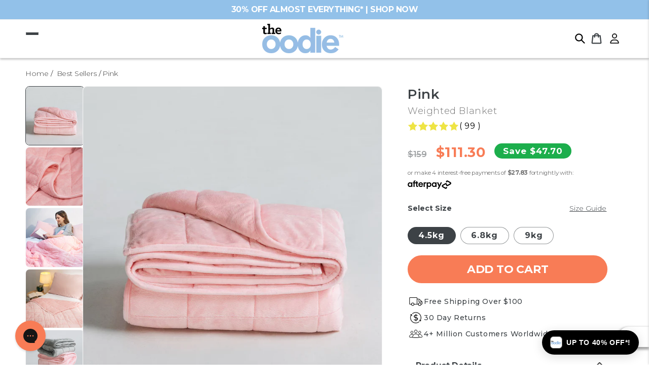

--- FILE ---
content_type: text/html; charset=utf-8
request_url: https://theoodie.com/collections/shop?view=ss-predictive-search-ajax-api&page=2
body_size: 5911
content:

{"tottenham-oodie": { "compare_price": 11900,"compare_price": 11900,"ss_badge": "","ss_product_type": "adults","ss_created_at": 20250422,"ss_color": "white","ss_size": "","review_count": "4","review_average_value": "5","title_soldout": "","available": "In-Stock","sale_price": 5900,"variant_id": 46603683627177,"product_id": 8491999920297,"product_type": "Oodie_TM_ Original Licensed","product_handle": "tottenham-oodie"},"squid-games-stairs-oodie": { "compare_price": 11900,"compare_price": 11900,"ss_badge": "","ss_product_type": "adults","ss_created_at": 20250515,"ss_color": "multi","ss_size": "","review_count": "2","review_average_value": "5","title_soldout": "","available": "In-Stock","sale_price": 5900,"variant_id": 46603684544681,"product_id": 8533992439977,"product_type": "Oodie_TM_ Original Licensed","product_handle": "squid-games-stairs-oodie"},"black-sherpa-boot": { "compare_price": 9900,"compare_price": 9900,"ss_badge": "","ss_product_type": "adults","ss_created_at": 20240529,"ss_color": "black","ss_size": "adult","review_count": "53","review_average_value": "5","title_soldout": "","available": "In-Stock","sale_price": 4900,"variant_id": 44240320102569,"product_id": 8125153411241,"product_type": "Shoes","product_handle": "black-sherpa-boot"},"blue-checkerboard-outdoor-dog-jacket": { "compare_price": 5500,"compare_price": 5500,"ss_badge": "","ss_product_type": "dog","ss_created_at": 20240823,"ss_color": "blue","ss_size": "","review_count": "1","review_average_value": "5","title_soldout": "","available": "In-Stock","sale_price": 3200,"variant_id": 44563439616169,"product_id": 8242898403497,"product_type": "Outdoor Dog Jacket","product_handle": "blue-checkerboard-outdoor-dog-jacket"},"black-puffer-boot": { "compare_price": 9900,"compare_price": 9900,"ss_badge": "","ss_product_type": "adults","ss_created_at": 20240529,"ss_color": "black","ss_size": "adult","review_count": "93","review_average_value": "5","title_soldout": "","available": "In-Stock","sale_price": 4900,"variant_id": 44241645076649,"product_id": 8125431316649,"product_type": "Shoes","product_handle": "black-puffer-boot"},"blue-floral-onesie": { "compare_price": 10900,"compare_price": 10900,"ss_badge": "","ss_product_type": "adults","ss_created_at": 20240520,"ss_color": "multi","ss_size": "adult","review_count": "30","review_average_value": "5","title_soldout": "","available": "In-Stock","sale_price": 7630,"variant_id": 46494354309289,"product_id": 8103816659113,"product_type": "Onesie","product_handle": "blue-floral-onesie"},"black-leopard-long-puffer-jacket": { "compare_price": 16900,"compare_price": 16900,"ss_badge": "","ss_product_type": "adults","ss_created_at": 20250827,"ss_color": "black","ss_size": "","review_count": "38","review_average_value": "4","title_soldout": "","available": "In-Stock","sale_price": 11830,"variant_id": 46244948377769,"product_id": 8713253519529,"product_type": "Long Puffer Jacket","product_handle": "black-leopard-long-puffer-jacket"},"black-puffer-slip-on": { "compare_price": 9900,"compare_price": 9900,"ss_badge": "","ss_product_type": "adults","ss_created_at": 20240529,"ss_color": "black","ss_size": "adult","review_count": "32","review_average_value": "4","title_soldout": "","available": "In-Stock","sale_price": 4900,"variant_id": 44240874832041,"product_id": 8125253779625,"product_type": "Shoes","product_handle": "black-puffer-slip-on"},"friends-icon-oodie™-original-licensed": { "compare_price": 11900,"compare_price": 11900,"ss_badge": "","ss_product_type": "","ss_created_at": 20251028,"ss_color": "multi","ss_size": "","review_count": "1","review_average_value": "5","title_soldout": "","available": "In-Stock","sale_price": 8330,"variant_id": 46512744235177,"product_id": 8784521494697,"product_type": "Oodie_TM_ Original Licensed","product_handle": "friends-icon-oodie™-original-licensed"},"all-black-sherpa-socks": { "compare_price": 2900,"compare_price": 2900,"ss_badge": "","ss_product_type": "adults","ss_created_at": 20241011,"ss_color": "black","ss_size": "adult","review_count": "12","review_average_value": "4","title_soldout": "(SOLD OUT)","available": "soldOut","sale_price": 2030,"variant_id": 44764531065001,"product_id": 8293166481577,"product_type": "Sherpa Socks","product_handle": "all-black-sherpa-socks"},"mint-sleep-tee": { "compare_price": 7500,"compare_price": 7500,"ss_badge": "","ss_product_type": "adults","ss_created_at": 20250828,"ss_color": "green","ss_size": "adult","review_count": "2","review_average_value": "5","title_soldout": "","available": "In-Stock","sale_price": 5250,"variant_id": 46251838079145,"product_id": 8716004982953,"product_type": "Sleep Tee","product_handle": "mint-sleep-tee"},"confetti-long-sleeve-pyjama-top": { "compare_price": 6500,"compare_price": 6500,"ss_badge": "last chance","ss_product_type": "adults","ss_created_at": 20250221,"ss_color": "multi","ss_size": "adult","review_count": "4","review_average_value": "5","title_soldout": "","available": "In-Stock","sale_price": 3200,"variant_id": 45363149537449,"product_id": 8412037218473,"product_type": "Cooling Long Sleeve PJ Top","product_handle": "confetti-long-sleeve-pyjama-top"},"squid-games-guard-all-in-one": { "compare_price": 12900,"compare_price": 12900,"ss_badge": "new & improved","ss_product_type": "adults","ss_created_at": 20250407,"ss_color": "pink","ss_size": "adult","review_count": "8","review_average_value": "3","title_soldout": "","available": "In-Stock","sale_price": 6400,"variant_id": 45625997361321,"product_id": 8474354122921,"product_type": "Onesie Licensed","product_handle": "squid-games-guard-all-in-one"},"white-sherpa-boot": { "compare_price": 9900,"compare_price": 9900,"ss_badge": "","ss_product_type": "adults","ss_created_at": 20240529,"ss_color": "white","ss_size": "adult","review_count": "12","review_average_value": "5","title_soldout": "","available": "In-Stock","sale_price": 4900,"variant_id": 44240427876521,"product_id": 8125172482217,"product_type": "Shoes","product_handle": "white-sherpa-boot"},"camo-outdoor-dog-jacket": { "compare_price": 5500,"compare_price": 5500,"ss_badge": "","ss_product_type": "dog","ss_created_at": 20240823,"ss_color": "multi","ss_size": "","review_count": "3","review_average_value": "5","title_soldout": "","available": "In-Stock","sale_price": 3200,"variant_id": 44563490668713,"product_id": 8242917441705,"product_type": "Outdoor Dog Jacket","product_handle": "camo-outdoor-dog-jacket"},"green-two-strap-sherpa-slide": { "compare_price": 7900,"compare_price": 7900,"ss_badge": "","ss_product_type": "adults","ss_created_at": 20240528,"ss_color": "green","ss_size": "adult","review_count": "9","review_average_value": "4","title_soldout": "(SOLD OUT)","available": "soldOut","sale_price": 3900,"variant_id": 44236518260905,"product_id": 8123498299561,"product_type": "Shoes","product_handle": "green-two-strap-sherpa-slide"},"harry-potter-marauders-map-sherpa-blanket-licensed": { "compare_price": 9500,"compare_price": 9500,"ss_badge": "","ss_product_type": "adults","ss_created_at": 20250912,"ss_color": "brown","ss_size": "","review_count": "4","review_average_value": "4","title_soldout": "(SOLD OUT)","available": "soldOut","sale_price": 6650,"variant_id": 46317689340073,"product_id": 8739281076393,"product_type": "Sherpa Blanket Licensed","product_handle": "harry-potter-marauders-map-sherpa-blanket-licensed"},"harry-potter-ravenclaw-sleep-tee-licensed": { "compare_price": 8500,"compare_price": 8500,"ss_badge": "","ss_product_type": "adults","ss_created_at": 20250912,"ss_color": "blue","ss_size": "adult","review_count": "0","review_average_value": "0","title_soldout": "(SOLD OUT)","available": "soldOut","sale_price": 5950,"variant_id": 46317688127657,"product_id": 8739280650409,"product_type": "Sleep Tee Licensed","product_handle": "harry-potter-ravenclaw-sleep-tee-licensed"},"penguin-oodie": { "compare_price": 9900,"compare_price": 9900,"ss_badge": "","ss_product_type": "adults","ss_created_at": 20250724,"ss_color": "blue","ss_size": "adult","review_count": "9","review_average_value": "5","title_soldout": "","available": "In-Stock","sale_price": 6930,"variant_id": 46117551571113,"product_id": 8658807914665,"product_type": "Oodie_TM_ Original","product_handle": "penguin-oodie"},"harry-potter-dobby-oodie™-original-licensed": { "compare_price": 11900,"compare_price": 11900,"ss_badge": "","ss_product_type": "adults","ss_created_at": 20250912,"ss_color": "purple","ss_size": "","review_count": "3","review_average_value": "5","title_soldout": "","available": "In-Stock","sale_price": 8330,"variant_id": 46317688914089,"product_id": 8739280945321,"product_type": "Oodie_TM_ Original Licensed","product_handle": "harry-potter-dobby-oodie™-original-licensed"},"moss-green-sherpa-dressing-gown": { "compare_price": 9900,"compare_price": 9900,"ss_badge": "","ss_product_type": "adults","ss_created_at": 20250808,"ss_color": "green","ss_size": "adult","review_count": "5","review_average_value": "5","title_soldout": "","available": "In-Stock","sale_price": 6930,"variant_id": 46161371988137,"product_id": 8681603530921,"product_type": "Sherpa Dressing Gown","product_handle": "moss-green-sherpa-dressing-gown"},"black-outdoor-dog-jacket": { "compare_price": 5500,"compare_price": 5500,"ss_badge": "","ss_product_type": "dog","ss_created_at": 20240823,"ss_color": "black","ss_size": "","review_count": "2","review_average_value": "3","title_soldout": "","available": "In-Stock","sale_price": 3200,"variant_id": 44563505217705,"product_id": 8242921406633,"product_type": "Outdoor Dog Jacket","product_handle": "black-outdoor-dog-jacket"},"harry-potter-marauders-map-oodie™-original-licensed": { "compare_price": 11900,"compare_price": 11900,"ss_badge": "","ss_product_type": "adults","ss_created_at": 20250912,"ss_color": "brown","ss_size": "","review_count": "5","review_average_value": "5","title_soldout": "","available": "In-Stock","sale_price": 8330,"variant_id": 46317688979625,"product_id": 8739280978089,"product_type": "Oodie_TM_ Original Licensed","product_handle": "harry-potter-marauders-map-oodie™-original-licensed"},"khaki-sherpa-boot": { "compare_price": 9900,"compare_price": 9900,"ss_badge": "","ss_product_type": "adults","ss_created_at": 20240529,"ss_color": "green","ss_size": "adult","review_count": "29","review_average_value": "5","title_soldout": "","available": "In-Stock","sale_price": 4900,"variant_id": 44240396845225,"product_id": 8125167304873,"product_type": "Shoes","product_handle": "khaki-sherpa-boot"},"pokemon-snorlax-oodie": { "compare_price": 11900,"compare_price": 11900,"ss_badge": "","ss_product_type": "adults","ss_created_at": 20250718,"ss_color": "green","ss_size": "adult","review_count": "1","review_average_value": "5","title_soldout": "","available": "In-Stock","sale_price": 8330,"variant_id": 46086525845673,"product_id": 8645405999273,"product_type": "Oodie_TM_ Original Licensed","product_handle": "pokemon-snorlax-oodie"},"miffy-flower-sleep-tee-licensed": { "compare_price": 8500,"compare_price": 8500,"ss_badge": "","ss_product_type": "adults","ss_created_at": 20250808,"ss_color": "multi","ss_size": "","review_count": "0","review_average_value": "0","title_soldout": "","available": "In-Stock","sale_price": 5950,"variant_id": 46606367981737,"product_id": 8681604710569,"product_type": "Sleep Tee Licensed","product_handle": "miffy-flower-sleep-tee-licensed"},"christmas-cookie-sleep-tee": { "compare_price": 7500,"compare_price": 7500,"ss_badge": "","ss_product_type": "adults","ss_created_at": 20250911,"ss_color": "multi","ss_size": "adult","review_count": "4","review_average_value": "5","title_soldout": "(SOLD OUT)","available": "soldOut","sale_price": 5250,"variant_id": 46315361370281,"product_id": 8738959589545,"product_type": "Sleep Tee","product_handle": "christmas-cookie-sleep-tee"},"bright-tie-dye-cooling-long-sleeve-pyjama-top": { "compare_price": 6500,"compare_price": 6500,"ss_badge": "last chance","ss_product_type": "adults","ss_created_at": 20250221,"ss_color": "multi","ss_size": "adult","review_count": "5","review_average_value": "4","title_soldout": "","available": "In-Stock","sale_price": 3200,"variant_id": 45364205387945,"product_id": 8412185231529,"product_type": "Cooling Long Sleeve PJ Top","product_handle": "bright-tie-dye-cooling-long-sleeve-pyjama-top"},"pink-puffer-slip-on": { "compare_price": 9900,"compare_price": 9900,"ss_badge": "","ss_product_type": "adults","ss_created_at": 20240529,"ss_color": "pink","ss_size": "adult","review_count": "19","review_average_value": "4","title_soldout": "","available": "In-Stock","sale_price": 4900,"variant_id": 44240899309737,"product_id": 8125258498217,"product_type": "Shoes","product_handle": "pink-puffer-slip-on"},"purple-checker-long-sleeve-pyjama-top": { "compare_price": 6500,"compare_price": 6500,"ss_badge": "last chance","ss_product_type": "adults","ss_created_at": 20250221,"ss_color": "purple","ss_size": "adult","review_count": "4","review_average_value": "5","title_soldout": "","available": "In-Stock","sale_price": 3200,"variant_id": 45363097534633,"product_id": 8412029911209,"product_type": "Cooling Long Sleeve PJ Top","product_handle": "purple-checker-long-sleeve-pyjama-top"},"love-candy-cooling-long-sleeve-pyjama-top": { "compare_price": 6500,"compare_price": 6500,"ss_badge": "last chance","ss_product_type": "adults","ss_created_at": 20250221,"ss_color": "pink","ss_size": "adult","review_count": "5","review_average_value": "5","title_soldout": "","available": "In-Stock","sale_price": 3200,"variant_id": 45363012731049,"product_id": 8412011036841,"product_type": "Cooling Long Sleeve PJ Top","product_handle": "love-candy-cooling-long-sleeve-pyjama-top"},"cloud-cooling-long-sleeve-pyjama-top": { "compare_price": 6500,"compare_price": 6500,"ss_badge": "last chance","ss_product_type": "adults","ss_created_at": 20250221,"ss_color": "blue","ss_size": "adult","review_count": "2","review_average_value": "5","title_soldout": "","available": "In-Stock","sale_price": 3200,"variant_id": 45362988515497,"product_id": 8412007170217,"product_type": "Cooling Long Sleeve PJ Top","product_handle": "cloud-cooling-long-sleeve-pyjama-top"},"grey-sherpa-socks": { "compare_price": 2900,"compare_price": 2900,"ss_badge": "","ss_product_type": "adults","ss_created_at": 20231115,"ss_color": "grey","ss_size": "adult","review_count": "25","review_average_value": "5","title_soldout": "(SOLD OUT)","available": "soldOut","sale_price": 2030,"variant_id": 43634250219689,"product_id": 7840334839977,"product_type": "Sherpa Socks","product_handle": "grey-sherpa-socks"},"friends-icon-sherpa-blanket-licensed": { "compare_price": 9500,"compare_price": 9500,"ss_badge": "","ss_product_type": "","ss_created_at": 20251028,"ss_color": "multi","ss_size": "","review_count": "2","review_average_value": "5","title_soldout": "(SOLD OUT)","available": "soldOut","sale_price": 6650,"variant_id": 46512868229289,"product_id": 8784571695273,"product_type": "Sherpa Blanket Licensed","product_handle": "friends-icon-sherpa-blanket-licensed"},"harry-potter-gryffindor-sherpa-dressing-gown-licensed": { "compare_price": 11900,"compare_price": 11900,"ss_badge": "","ss_product_type": "adults","ss_created_at": 20250912,"ss_color": "red","ss_size": "adult","review_count": "4","review_average_value": "5","title_soldout": "(SOLD OUT)","available": "soldOut","sale_price": 8330,"variant_id": 46317688422569,"product_id": 8739280748713,"product_type": "Sherpa Dressing Gown Licensed","product_handle": "harry-potter-gryffindor-sherpa-dressing-gown-licensed"},"black-long-puffer-jacket": { "compare_price": 16900,"compare_price": 16900,"ss_badge": "","ss_product_type": "adults","ss_created_at": 20250811,"ss_color": "black","ss_size": "","review_count": "21","review_average_value": "4","title_soldout": "","available": "In-Stock","sale_price": 11830,"variant_id": 46174769414313,"product_id": 8687872835753,"product_type": "Long Puffer Jacket","product_handle": "black-long-puffer-jacket"},"pink-pamper-pack": { "compare_price": 3900,"compare_price": 3900,"ss_badge": "","ss_product_type": "adults","ss_created_at": 20250911,"ss_color": "pink","ss_size": "","review_count": "1","review_average_value": "5","title_soldout": "","available": "In-Stock","sale_price": 2730,"variant_id": 46435453108393,"product_id": 8738964701353,"product_type": "Pamper Pack","product_handle": "pink-pamper-pack"},"squishmallows-patty-sleep-tee-licensed": { "compare_price": 8500,"compare_price": 8500,"ss_badge": "","ss_product_type": "adults","ss_created_at": 20250811,"ss_color": "pink","ss_size": "","review_count": "2","review_average_value": "5","title_soldout": "","available": "In-Stock","sale_price": 5950,"variant_id": 46606368538793,"product_id": 8687921496233,"product_type": "Sleep Tee Licensed","product_handle": "squishmallows-patty-sleep-tee-licensed"},"pokemon-charizard-oodie": { "compare_price": 11900,"compare_price": 11900,"ss_badge": "","ss_product_type": "adults","ss_created_at": 20250718,"ss_color": "red","ss_size": "adult","review_count": "3","review_average_value": "5","title_soldout": "","available": "In-Stock","sale_price": 8330,"variant_id": 46086483968169,"product_id": 8645373984937,"product_type": "Oodie_TM_ Original Licensed","product_handle": "pokemon-charizard-oodie"},"friends-frame-sleep-tee-licensed": { "compare_price": 8500,"compare_price": 8500,"ss_badge": "","ss_product_type": "","ss_created_at": 20251028,"ss_color": "purple","ss_size": "","review_count": "0","review_average_value": "0","title_soldout": "","available": "In-Stock","sale_price": 5950,"variant_id": 46512900538537,"product_id": 8784582934697,"product_type": "Sleep Tee Licensed","product_handle": "friends-frame-sleep-tee-licensed"},"moss-green-sherpa-blanket": { "compare_price": 7500,"compare_price": 7500,"ss_badge": "","ss_product_type": "adults","ss_created_at": 20250902,"ss_color": "green","ss_size": "","review_count": "0","review_average_value": "0","title_soldout": "(SOLD OUT)","available": "soldOut","sale_price": 5250,"variant_id": 46277334171817,"product_id": 8726008234153,"product_type": "Sherpa Blanket","product_handle": "moss-green-sherpa-blanket"},"khaki-puffer-boot": { "compare_price": 9900,"compare_price": 9900,"ss_badge": "","ss_product_type": "adults","ss_created_at": 20240529,"ss_color": "green","ss_size": "adult","review_count": "48","review_average_value": "5","title_soldout": "","available": "In-Stock","sale_price": 4900,"variant_id": 44241680924841,"product_id": 8125438460073,"product_type": "Shoes","product_handle": "khaki-puffer-boot"},"lilac-pamper-pack": { "compare_price": 3900,"compare_price": 3900,"ss_badge": "","ss_product_type": "adults","ss_created_at": 20250911,"ss_color": "purple","ss_size": "","review_count": "0","review_average_value": "0","title_soldout": "","available": "In-Stock","sale_price": 2730,"variant_id": 46431742623913,"product_id": 8738963947689,"product_type": "Pamper Pack","product_handle": "lilac-pamper-pack"},"one-piece-luffy-sherpa-blanket": { "compare_price": 9500,"compare_price": 9500,"ss_badge": "","ss_product_type": "adults","ss_created_at": 20250915,"ss_color": "red","ss_size": "","review_count": "1","review_average_value": "5","title_soldout": "","available": "In-Stock","sale_price": 6650,"variant_id": 46333107765417,"product_id": 8744734458025,"product_type": "Sherpa Blanket Licensed","product_handle": "one-piece-luffy-sherpa-blanket"},"pink-leopard-cooling-cuff-pyjama-pant": { "compare_price": 6500,"compare_price": 6500,"ss_badge": "last chance","ss_product_type": "adults","ss_created_at": 20250811,"ss_color": "pink","ss_size": "adult","review_count": "0","review_average_value": "0","title_soldout": "","available": "In-Stock","sale_price": 3200,"variant_id": 46174728814761,"product_id": 8687858057385,"product_type": "Cooling Cuffed PJ Bottom","product_handle": "pink-leopard-cooling-cuff-pyjama-pant"},"bt21-cooky-oodie™-original-licensed": { "compare_price": 11900,"compare_price": 11900,"ss_badge": "","ss_product_type": "adults","ss_created_at": 20250620,"ss_color": "pink","ss_size": "","review_count": "9","review_average_value": "5","title_soldout": "","available": "In-Stock","sale_price": 8330,"variant_id": 45963936989353,"product_id": 8598841983145,"product_type": "Oodie_TM_ Original Licensed","product_handle": "bt21-cooky-oodie™-original-licensed"},"squishmallows-patty-sherpa-blanket-licensed": { "compare_price": 9500,"compare_price": 9500,"ss_badge": "","ss_product_type": "adults","ss_created_at": 20250811,"ss_color": "pink","ss_size": "","review_count": "1","review_average_value": "5","title_soldout": "","available": "In-Stock","sale_price": 6650,"variant_id": 46401535443113,"product_id": 8687921922217,"product_type": "Sherpa Blanket Licensed","product_handle": "squishmallows-patty-sherpa-blanket-licensed"},"sage-pamper-pack": { "compare_price": 3900,"compare_price": 3900,"ss_badge": "","ss_product_type": "adults","ss_created_at": 20250911,"ss_color": "green","ss_size": "","review_count": "0","review_average_value": "0","title_soldout": "","available": "In-Stock","sale_price": 2730,"variant_id": 46435451633833,"product_id": 8738962866345,"product_type": "Pamper Pack","product_handle": "sage-pamper-pack"},"miffy-oodie": { "compare_price": 11900,"compare_price": 11900,"ss_badge": "","ss_product_type": "adults","ss_created_at": 20250724,"ss_color": "white","ss_size": "","review_count": "2","review_average_value": "5","title_soldout": "","available": "In-Stock","sale_price": 8330,"variant_id": 46117552193705,"product_id": 8658808340649,"product_type": "Oodie_TM_ Original Licensed","product_handle": "miffy-oodie"},"bt21-chimmy-oodie™-original-licensed": { "compare_price": 11900,"compare_price": 11900,"ss_badge": "","ss_product_type": "adults","ss_created_at": 20250620,"ss_color": "yellow","ss_size": "","review_count": "2","review_average_value": "5","title_soldout": "","available": "In-Stock","sale_price": 8330,"variant_id": 45963942461609,"product_id": 8598845817001,"product_type": "Oodie_TM_ Original Licensed","product_handle": "bt21-chimmy-oodie™-original-licensed"},"leopard-sherpa-blanket": { "compare_price": 7500,"compare_price": 7500,"ss_badge": "","ss_product_type": "adults","ss_created_at": 20250902,"ss_color": "brown","ss_size": "","review_count": "2","review_average_value": "5","title_soldout": "","available": "In-Stock","sale_price": 5250,"variant_id": 46277345640617,"product_id": 8726010396841,"product_type": "Sherpa Blanket","product_handle": "leopard-sherpa-blanket"},"charcoal-cooling-long-sleeve-pyjama-top": { "compare_price": 6500,"compare_price": 6500,"ss_badge": "last chance","ss_product_type": "adults","ss_created_at": 20250808,"ss_color": "black","ss_size": "adult","review_count": "1","review_average_value": "5","title_soldout": "","available": "In-Stock","sale_price": 3200,"variant_id": 46161512530089,"product_id": 8681661104297,"product_type": "Cooling Long Sleeve PJ Top","product_handle": "charcoal-cooling-long-sleeve-pyjama-top"},"harry-potter-dobby-sherpa-blanket-licensed": { "compare_price": 9500,"compare_price": 9500,"ss_badge": "","ss_product_type": "adults","ss_created_at": 20250912,"ss_color": "purple","ss_size": "","review_count": "0","review_average_value": "0","title_soldout": "","available": "In-Stock","sale_price": 6650,"variant_id": 46317689077929,"product_id": 8739281043625,"product_type": "Sherpa Blanket Licensed","product_handle": "harry-potter-dobby-sherpa-blanket-licensed"},"pastel-wave-sherpa-blanket": { "compare_price": 7500,"compare_price": 7500,"ss_badge": "","ss_product_type": "adults","ss_created_at": 20250902,"ss_color": "multi","ss_size": "","review_count": "5","review_average_value": "5","title_soldout": "(SOLD OUT)","available": "soldOut","sale_price": 5250,"variant_id": 46277346656425,"product_id": 8726010658985,"product_type": "Sherpa Blanket","product_handle": "pastel-wave-sherpa-blanket"},"aston-villa-oodie-original-licensed": { "compare_price": 11900,"compare_price": 11900,"ss_badge": "","ss_product_type": "adults","ss_created_at": 20250212,"ss_color": "blue","ss_size": "","review_count": "4","review_average_value": "5","title_soldout": "","available": "In-Stock","sale_price": 5900,"variant_id": 45246943363241,"product_id": 8392803975337,"product_type": "Oodie_TM_ Original Licensed","product_handle": "aston-villa-oodie-original-licensed"},"fluffy-cloud-sherpa-blanket": { "compare_price": 7500,"compare_price": 7500,"ss_badge": "","ss_product_type": "adults","ss_created_at": 20250902,"ss_color": "blue","ss_size": "","review_count": "2","review_average_value": "5","title_soldout": "(SOLD OUT)","available": "soldOut","sale_price": 5250,"variant_id": 46277345214633,"product_id": 8726010265769,"product_type": "Sherpa Blanket","product_handle": "fluffy-cloud-sherpa-blanket"},"pokemon-oodie": { "compare_price": 11900,"compare_price": 11900,"ss_badge": "","ss_product_type": "adults","ss_created_at": 20250718,"ss_color": "blue","ss_size": "adult","review_count": "1","review_average_value": "5","title_soldout": "","available": "In-Stock","sale_price": 8330,"variant_id": 46086460506281,"product_id": 8645359698089,"product_type": "Oodie_TM_ Original Licensed","product_handle": "pokemon-oodie"},"oodie-e-gift-card": { "compare_price": 0,"compare_price": 0,"ss_badge": "","ss_product_type": "","ss_created_at": 20250630,"ss_color": "","ss_size": "","review_count": "0","review_average_value": "0","title_soldout": "","available": "In-Stock","sale_price": 2500,"variant_id": 46011206860969,"product_id": 8615937081513,"product_type": "Gift Cards","product_handle": "oodie-e-gift-card"},"everton-oodie": { "compare_price": 11900,"compare_price": 11900,"ss_badge": "","ss_product_type": "adults","ss_created_at": 20250422,"ss_color": "blue","ss_size": "","review_count": "1","review_average_value": "5","title_soldout": "","available": "In-Stock","sale_price": 5900,"variant_id": 46603683299497,"product_id": 8491951882409,"product_type": "Oodie_TM_ Original Licensed","product_handle": "everton-oodie"},"harry-potter-slytherin-sherpa-dressing-gown-licensed": { "compare_price": 11900,"compare_price": 11900,"ss_badge": "","ss_product_type": "adults","ss_created_at": 20250912,"ss_color": "green","ss_size": "adult","review_count": "9","review_average_value": "5","title_soldout": "(SOLD OUT)","available": "soldOut","sale_price": 8330,"variant_id": 46317688717481,"product_id": 8739280847017,"product_type": "Sherpa Dressing Gown Licensed","product_handle": "harry-potter-slytherin-sherpa-dressing-gown-licensed"},"hello-kitty-polka-dot-cooling-short-sleeve-pyjama-top-licensed": { "compare_price": 6500,"compare_price": 6500,"ss_badge": "cooling","ss_product_type": "adults","ss_created_at": 20251022,"ss_color": "pink","ss_size": "adult","review_count": "1","review_average_value": "5","title_soldout": "","available": "In-Stock","sale_price": 4550,"variant_id": 46498684010665,"product_id": 8779767808169,"product_type": "Cooling Short Sleeve PJ Top Licensed","product_handle": "hello-kitty-polka-dot-cooling-short-sleeve-pyjama-top-licensed"},"squishmallows-patty-oodie-original-licensed": { "compare_price": 11900,"compare_price": 11900,"ss_badge": "","ss_product_type": "adults","ss_created_at": 20250903,"ss_color": "pink","ss_size": "","review_count": "4","review_average_value": "5","title_soldout": "","available": "In-Stock","sale_price": 8330,"variant_id": 46281130868905,"product_id": 8726761177257,"product_type": "Oodie_TM_ Original Licensed","product_handle": "squishmallows-patty-oodie-original-licensed"},"sushi-samurai-oodie-original": { "compare_price": 9900,"compare_price": 9900,"ss_badge": "","ss_product_type": "adults","ss_created_at": 20250807,"ss_color": "multi","ss_size": "adult","review_count": "5","review_average_value": "5","title_soldout": "(SOLD OUT)","available": "soldOut","sale_price": 6930,"variant_id": 46158786724009,"product_id": 8680393179305,"product_type": "Oodie_TM_ Original","product_handle": "sushi-samurai-oodie-original"},"pink-oodie-original": { "compare_price": 9900,"compare_price": 9900,"ss_badge": "","ss_product_type": "adults","ss_created_at": 20250212,"ss_color": "pink","ss_size": "adult","review_count": "0","review_average_value": "0","title_soldout": "","available": "In-Stock","sale_price": 6930,"variant_id": 45246949327017,"product_id": 8392805220521,"product_type": "Oodie_TM_ Original","product_handle": "pink-oodie-original"},"hello-kitty-polka-dot-cooling-pyjama-short-licensed": { "compare_price": 6500,"compare_price": 6500,"ss_badge": "cooling","ss_product_type": "adults","ss_created_at": 20251022,"ss_color": "pink","ss_size": "adult","review_count": "1","review_average_value": "5","title_soldout": "","available": "In-Stock","sale_price": 4550,"variant_id": 46498668150953,"product_id": 8779766956201,"product_type": "Cooling PJ Short Licensed","product_handle": "hello-kitty-polka-dot-cooling-pyjama-short-licensed"},"flamingo-sherpa-blanket": { "compare_price": 7500,"compare_price": 7500,"ss_badge": "","ss_product_type": "adults","ss_created_at": 20250902,"ss_color": "purple","ss_size": "","review_count": "1","review_average_value": "5","title_soldout": "","available": "In-Stock","sale_price": 5250,"variant_id": 46277344657577,"product_id": 8726010134697,"product_type": "Sherpa Blanket","product_handle": "flamingo-sherpa-blanket"},"aston-villa-blanket-licensed": { "compare_price": 9500,"compare_price": 9500,"ss_badge": "","ss_product_type": "adults","ss_created_at": 20250212,"ss_color": "blue","ss_size": "","review_count": "1","review_average_value": "5","title_soldout": "","available": "In-Stock","sale_price": 4900,"variant_id": 45246943428777,"product_id": 8392804040873,"product_type": "Sherpa Blanket Licensed","product_handle": "aston-villa-blanket-licensed"},"hello-kitty-friends-cooling-short-sleeve-pyjama-top": { "compare_price": 6500,"compare_price": 6500,"ss_badge": "cooling","ss_product_type": "adults","ss_created_at": 20251126,"ss_color": "blue","ss_size": "adult","review_count": "0","review_average_value": "0","title_soldout": "","available": "In-Stock","sale_price": 4550,"variant_id": 46617174343849,"product_id": 8812435603625,"product_type": "Cooling Short Sleeve PJ Top Licensed","product_handle": "hello-kitty-friends-cooling-short-sleeve-pyjama-top"},"balloon-dog-warming-wide-pyjama-pant": { "compare_price": 6500,"compare_price": 6500,"ss_badge": "warming","ss_product_type": "adults","ss_created_at": 20250808,"ss_color": "multi","ss_size": "adult","review_count": "3","review_average_value": "5","title_soldout": "(SOLD OUT)","available": "soldOut","sale_price": 4550,"variant_id": 46161508171945,"product_id": 8681657467049,"product_type": "Warming Wide Leg PJ Bottom","product_handle": "balloon-dog-warming-wide-pyjama-pant"},"balloon-dog-warming-short-sleeve-pyjama-top": { "compare_price": 5500,"compare_price": 5500,"ss_badge": "warming","ss_product_type": "adults","ss_created_at": 20250808,"ss_color": "multi","ss_size": "adult","review_count": "0","review_average_value": "0","title_soldout": "","available": "In-Stock","sale_price": 2200,"variant_id": 46161501716649,"product_id": 8681652846761,"product_type": "Warming Short Sleeve PJ Top","product_handle": "balloon-dog-warming-short-sleeve-pyjama-top"},"hello-kitty-friends-cooling-pyjama-short": { "compare_price": 6500,"compare_price": 6500,"ss_badge": "cooling","ss_product_type": "adults","ss_created_at": 20251126,"ss_color": "blue","ss_size": "adult","review_count": "0","review_average_value": "0","title_soldout": "","available": "In-Stock","sale_price": 4550,"variant_id": 46617175523497,"product_id": 8812436095145,"product_type": "Cooling PJ Short Licensed","product_handle": "hello-kitty-friends-cooling-pyjama-short"},"candy-pink-oodie-original": { "compare_price": 9900,"compare_price": 9900,"ss_badge": "","ss_product_type": "adults","ss_created_at": 20250807,"ss_color": "pink","ss_size": "adult","review_count": "0","review_average_value": "0","title_soldout": "","available": "In-Stock","sale_price": 6930,"variant_id": 46158785314985,"product_id": 8680391835817,"product_type": "Oodie_TM_ Original","product_handle": "candy-pink-oodie-original"},"oh-the-places-youll-go-oodie": { "compare_price": 11900,"compare_price": 11900,"ss_badge": "","ss_product_type": "adults","ss_created_at": 20241219,"ss_color": "purple","ss_size": "","review_count": "4","review_average_value": "5","title_soldout": "","available": "In-Stock","sale_price": 5900,"variant_id": 46603681104041,"product_id": 8347314323625,"product_type": "Oodie_TM_ Original Licensed","product_handle": "oh-the-places-youll-go-oodie"},"black-floral-sherpa-blanket": { "compare_price": 7500,"compare_price": 7500,"ss_badge": "","ss_product_type": "adults","ss_created_at": 20250902,"ss_color": "black","ss_size": "","review_count": "1","review_average_value": "5","title_soldout": "","available": "In-Stock","sale_price": 5250,"variant_id": 46277360517289,"product_id": 8726013575337,"product_type": "Sherpa Blanket","product_handle": "black-floral-sherpa-blanket"},"brunch-oodie-original": { "compare_price": 9900,"compare_price": 9900,"ss_badge": "","ss_product_type": "adults","ss_created_at": 20250807,"ss_color": "multi","ss_size": "adult","review_count": "1","review_average_value": "5","title_soldout": "","available": "In-Stock","sale_price": 6930,"variant_id": 46158788001961,"product_id": 8680394391721,"product_type": "Oodie_TM_ Original","product_handle": "brunch-oodie-original"},"bt21-mang-oodie™-original-licensed": { "compare_price": 11900,"compare_price": 11900,"ss_badge": "","ss_product_type": "adults","ss_created_at": 20250620,"ss_color": "purple","ss_size": "","review_count": "3","review_average_value": "5","title_soldout": "","available": "In-Stock","sale_price": 8330,"variant_id": 45963917328553,"product_id": 8598825926825,"product_type": "Oodie_TM_ Original Licensed","product_handle": "bt21-mang-oodie™-original-licensed"},"manchester-city-outdoor-jacket": { "compare_price": 18900,"compare_price": 18900,"ss_badge": "last chance","ss_product_type": "adults","ss_created_at": 20241121,"ss_color": "blue","ss_size": "adult","review_count": "9","review_average_value": "4","title_soldout": "","available": "In-Stock","sale_price": 9400,"variant_id": 44905336078505,"product_id": 8321960607913,"product_type": "Zip Through Outdoor Jacket Licensed","product_handle": "manchester-city-outdoor-jacket"},"harry-potter-hufflepuff-sherpa-dressing-gown-licensed": { "compare_price": 11900,"compare_price": 11900,"ss_badge": "","ss_product_type": "adults","ss_created_at": 20250912,"ss_color": "yellow","ss_size": "adult","review_count": "5","review_average_value": "5","title_soldout": "(SOLD OUT)","available": "soldOut","sale_price": 8330,"variant_id": 46317688520873,"product_id": 8739280781481,"product_type": "Sherpa Dressing Gown Licensed","product_handle": "harry-potter-hufflepuff-sherpa-dressing-gown-licensed"},"harry-potter-ravenclaw-sherpa-dressing-gown-licensed": { "compare_price": 11900,"compare_price": 11900,"ss_badge": "","ss_product_type": "adults","ss_created_at": 20250912,"ss_color": "blue","ss_size": "adult","review_count": "5","review_average_value": "4","title_soldout": "(SOLD OUT)","available": "soldOut","sale_price": 8330,"variant_id": 46317688619177,"product_id": 8739280814249,"product_type": "Sherpa Dressing Gown Licensed","product_handle": "harry-potter-ravenclaw-sherpa-dressing-gown-licensed"},"leopard-sherpa-dressing-gown": { "compare_price": 9900,"compare_price": 9900,"ss_badge": "","ss_product_type": "adults","ss_created_at": 20250808,"ss_color": "brown","ss_size": "adult","review_count": "2","review_average_value": "5","title_soldout": "","available": "In-Stock","sale_price": 6930,"variant_id": 46161374675113,"product_id": 8681603596457,"product_type": "Sherpa Dressing Gown","product_handle": "leopard-sherpa-dressing-gown"},"scooby-doo-sherpa-blanket-licensed": { "compare_price": 0,"compare_price": 0,"ss_badge": "new","ss_product_type": "","ss_created_at": 20251031,"ss_color": "blue","ss_size": "","review_count": "0","review_average_value": "0","title_soldout": "","available": "In-Stock","sale_price": 9500,"variant_id": 46532067426473,"product_id": 8793561596073,"product_type": "Sherpa Blanket Licensed","product_handle": "scooby-doo-sherpa-blanket-licensed"},"squishmallows-cam-oodie-original-licensed": { "compare_price": 11900,"compare_price": 11900,"ss_badge": "","ss_product_type": "adults","ss_created_at": 20250903,"ss_color": "brown","ss_size": "","review_count": "5","review_average_value": "5","title_soldout": "","available": "In-Stock","sale_price": 8330,"variant_id": 46281120546985,"product_id": 8726758097065,"product_type": "Oodie_TM_ Original Licensed","product_handle": "squishmallows-cam-oodie-original-licensed"},"blue-pamper-pack": { "compare_price": 3900,"compare_price": 3900,"ss_badge": "","ss_product_type": "adults","ss_created_at": 20250911,"ss_color": "blue","ss_size": "","review_count": "0","review_average_value": "0","title_soldout": "","available": "In-Stock","sale_price": 2730,"variant_id": 46435454156969,"product_id": 8738965455017,"product_type": "Pamper Pack","product_handle": "blue-pamper-pack"},"jungle-warming-pyjama-short": { "compare_price": 5500,"compare_price": 5500,"ss_badge": "warming","ss_product_type": "adults","ss_created_at": 20250808,"ss_color": "green","ss_size": "adult","review_count": "1","review_average_value": "5","title_soldout": "","available": "In-Stock","sale_price": 2200,"variant_id": 46161497882793,"product_id": 8681649635497,"product_type": "Warming PJ Short","product_handle": "jungle-warming-pyjama-short"},"tottenham-outdoor-jacket": { "compare_price": 18900,"compare_price": 18900,"ss_badge": "","ss_product_type": "adults","ss_created_at": 20250422,"ss_color": "blue","ss_size": "","review_count": "2","review_average_value": "5","title_soldout": "(SOLD OUT)","available": "soldOut","sale_price": 9400,"variant_id": 46087053967529,"product_id": 8492003164329,"product_type": "Zip Through Outdoor Jacket Licensed","product_handle": "tottenham-outdoor-jacket"},"lilac-sherpa-socks": { "compare_price": 2900,"compare_price": 2900,"ss_badge": "","ss_product_type": "adults","ss_created_at": 20250714,"ss_color": "purple","ss_size": "","review_count": "0","review_average_value": "0","title_soldout": "(SOLD OUT)","available": "soldOut","sale_price": 2030,"variant_id": 46073982255273,"product_id": 8640687440041,"product_type": "Sherpa Socks","product_handle": "lilac-sherpa-socks"},"charcoal-warming-long-sleeve-pyjama-top": { "compare_price": 6500,"compare_price": 6500,"ss_badge": "warming","ss_product_type": "adults","ss_created_at": 20250808,"ss_color": "black","ss_size": "adult","review_count": "3","review_average_value": "4","title_soldout": "","available": "In-Stock","sale_price": 4550,"variant_id": 46161519804585,"product_id": 8681666347177,"product_type": "Warming Long Sleeve PJ Top","product_handle": "charcoal-warming-long-sleeve-pyjama-top"},"jungle-warming-short-sleeve-pyjama-top": { "compare_price": 5500,"compare_price": 5500,"ss_badge": "warming","ss_product_type": "adults","ss_created_at": 20250808,"ss_color": "green","ss_size": "adult","review_count": "0","review_average_value": "0","title_soldout": "","available": "In-Stock","sale_price": 2200,"variant_id": 46161503322281,"product_id": 8681653469353,"product_type": "Warming Short Sleeve PJ Top","product_handle": "jungle-warming-short-sleeve-pyjama-top"},"moss-green-sherpa-socks": { "compare_price": 2900,"compare_price": 2900,"ss_badge": "","ss_product_type": "adults","ss_created_at": 20250714,"ss_color": "green","ss_size": "","review_count": "0","review_average_value": "0","title_soldout": "(SOLD OUT)","available": "soldOut","sale_price": 2030,"variant_id": 46073972850857,"product_id": 8640681869481,"product_type": "Sherpa Socks","product_handle": "moss-green-sherpa-socks"},"bt21-koya-oodie™-original-licensed": { "compare_price": 11900,"compare_price": 11900,"ss_badge": "","ss_product_type": "adults","ss_created_at": 20250620,"ss_color": "blue","ss_size": "","review_count": "1","review_average_value": "5","title_soldout": "","available": "In-Stock","sale_price": 8330,"variant_id": 45963922145449,"product_id": 8598829465769,"product_type": "Oodie_TM_ Original Licensed","product_handle": "bt21-koya-oodie™-original-licensed"},"green-navy-stripe-cooling-blanket": { "compare_price": 13900,"compare_price": 13900,"ss_badge": "new","ss_product_type": "adults","ss_created_at": 20251110,"ss_color": "green","ss_size": "","review_count": "0","review_average_value": "0","title_soldout": "","available": "In-Stock","sale_price": 9730,"variant_id": 46561947189417,"product_id": 8801053278377,"product_type": "Cooling Blanket","product_handle": "green-navy-stripe-cooling-blanket"},"christmas-cookie-oodie™-original": { "compare_price": 9900,"compare_price": 9900,"ss_badge": "","ss_product_type": "adults","ss_created_at": 20250911,"ss_color": "multi","ss_size": "adult","review_count": "2","review_average_value": "5","title_soldout": "(SOLD OUT)","available": "soldOut","sale_price": 6930,"variant_id": 46315359371433,"product_id": 8738958901417,"product_type": "Oodie_TM_ Original","product_handle": "christmas-cookie-oodie™-original"},"pink-sherpa-socks-1": { "compare_price": 2900,"compare_price": 2900,"ss_badge": "","ss_product_type": "adults","ss_created_at": 20250714,"ss_color": "pink","ss_size": "","review_count": "0","review_average_value": "0","title_soldout": "(SOLD OUT)","available": "soldOut","sale_price": 2030,"variant_id": 46073971245225,"product_id": 8640680853673,"product_type": "Sherpa Socks","product_handle": "pink-sherpa-socks-1"},"blue-sherpa-socks": { "compare_price": 2900,"compare_price": 2900,"ss_badge": "","ss_product_type": "adults","ss_created_at": 20250714,"ss_color": "blue","ss_size": "","review_count": "1","review_average_value": "5","title_soldout": "(SOLD OUT)","available": "soldOut","sale_price": 2030,"variant_id": 46073989529769,"product_id": 8640691732649,"product_type": "Sherpa Socks","product_handle": "blue-sherpa-socks"},"scooby-doo-oodie™-original-licensed": { "compare_price": 0,"compare_price": 0,"ss_badge": "new","ss_product_type": "","ss_created_at": 20251031,"ss_color": "blue","ss_size": "","review_count": "0","review_average_value": "0","title_soldout": "","available": "In-Stock","sale_price": 11900,"variant_id": 46532063068329,"product_id": 8793561333929,"product_type": "Oodie_TM_ Original Licensed","product_handle": "scooby-doo-oodie™-original-licensed"},"navy-long-puffer-jacket": { "compare_price": 16900,"compare_price": 16900,"ss_badge": "","ss_product_type": "adults","ss_created_at": 20250811,"ss_color": "blue","ss_size": "","review_count": "6","review_average_value": "5","title_soldout": "","available": "In-Stock","sale_price": 11830,"variant_id": 46174769610921,"product_id": 8687872901289,"product_type": "Long Puffer Jacket","product_handle": "navy-long-puffer-jacket"},"pink-bows-sherpa-dressing-gown": { "compare_price": 9900,"compare_price": 9900,"ss_badge": "","ss_product_type": "adults","ss_created_at": 20250808,"ss_color": "pink","ss_size": "adult","review_count": "5","review_average_value": "5","title_soldout": "","available": "In-Stock","sale_price": 6930,"variant_id": 46161371857065,"product_id": 8681603465385,"product_type": "Sherpa Dressing Gown","product_handle": "pink-bows-sherpa-dressing-gown"},"dark-charcoal-sleep-tee": { "compare_price": 7500,"compare_price": 7500,"ss_badge": "","ss_product_type": "adults","ss_created_at": 20251203,"ss_color": "black","ss_size": "adult","review_count": "0","review_average_value": "0","title_soldout": "","available": "In-Stock","sale_price": 5250,"variant_id": 46646327410857,"product_id": 8821968109737,"product_type": "Sleep Tee","product_handle": "dark-charcoal-sleep-tee"},"pink-leopard-cooling-long-sleeve-pyjama-top": { "compare_price": 6500,"compare_price": 6500,"ss_badge": "last chance","ss_product_type": "adults","ss_created_at": 20250808,"ss_color": "pink","ss_size": "adult","review_count": "0","review_average_value": "0","title_soldout": "","available": "In-Stock","sale_price": 3200,"variant_id": 46161514987689,"product_id": 8681662349481,"product_type": "Cooling Long Sleeve PJ Top","product_handle": "pink-leopard-cooling-long-sleeve-pyjama-top"},"black-floral-sherpa-dressing-gown": { "compare_price": 9900,"compare_price": 9900,"ss_badge": "","ss_product_type": "adults","ss_created_at": 20250808,"ss_color": "black","ss_size": "adult","review_count": "0","review_average_value": "0","title_soldout": "","available": "In-Stock","sale_price": 6930,"variant_id": 46161376575657,"product_id": 8681603760297,"product_type": "Sherpa Dressing Gown","product_handle": "black-floral-sherpa-dressing-gown"},"black-sherpa-socks": { "compare_price": 2900,"compare_price": 2900,"ss_badge": "","ss_product_type": "adults","ss_created_at": 20250714,"ss_color": "black","ss_size": "","review_count": "0","review_average_value": "0","title_soldout": "","available": "In-Stock","sale_price": 2030,"variant_id": 46073996902569,"product_id": 8640696352937,"product_type": "Sherpa Socks","product_handle": "black-sherpa-socks"},"bright-pink-geo-sherpa-dressing-gown": { "compare_price": 9900,"compare_price": 9900,"ss_badge": "","ss_product_type": "adults","ss_created_at": 20250808,"ss_color": "pink","ss_size": "adult","review_count": "0","review_average_value": "0","title_soldout": "","available": "In-Stock","sale_price": 6930,"variant_id": 46161374773417,"product_id": 8681603629225,"product_type": "Sherpa Dressing Gown","product_handle": "bright-pink-geo-sherpa-dressing-gown"},"pink-leopard-warming-pyjama-short": { "compare_price": 5500,"compare_price": 5500,"ss_badge": "warming","ss_product_type": "adults","ss_created_at": 20250808,"ss_color": "pink","ss_size": "adult","review_count": "1","review_average_value": "5","title_soldout": "","available": "In-Stock","sale_price": 2200,"variant_id": 46161498210473,"product_id": 8681649832105,"product_type": "Warming PJ Short","product_handle": "pink-leopard-warming-pyjama-short"},"squishmallows-cam-sherpa-dressing-gown-licensed": { "compare_price": 11900,"compare_price": 11900,"ss_badge": "","ss_product_type": "adults","ss_created_at": 20250811,"ss_color": "brown","ss_size": "adult","review_count": "1","review_average_value": "5","title_soldout": "","available": "In-Stock","sale_price": 8330,"variant_id": 46175002362025,"product_id": 8687921692841,"product_type": "Sherpa Dressing Gown Licensed","product_handle": "squishmallows-cam-sherpa-dressing-gown-licensed"},"pink-leopard-warming-cuff-pyjama-pant": { "compare_price": 6500,"compare_price": 6500,"ss_badge": "warming","ss_product_type": "adults","ss_created_at": 20250811,"ss_color": "pink","ss_size": "adult","review_count": "0","review_average_value": "0","title_soldout": "","available": "In-Stock","sale_price": 3200,"variant_id": 46174731272361,"product_id": 8687859138729,"product_type": "Warming Cuffed PJ Bottom","product_handle": "pink-leopard-warming-cuff-pyjama-pant"},"pink-leopard-warming-short-sleeve-pyjama-top": { "compare_price": 5500,"compare_price": 5500,"ss_badge": "warming","ss_product_type": "adults","ss_created_at": 20250808,"ss_color": "pink","ss_size": "adult","review_count": "2","review_average_value": "5","title_soldout": "","available": "In-Stock","sale_price": 2200,"variant_id": 46161503748265,"product_id": 8681653764265,"product_type": "Warming Short Sleeve PJ Top","product_handle": "pink-leopard-warming-short-sleeve-pyjama-top"},"bt21-tata-oodie™-original-licensed": { "compare_price": 11900,"compare_price": 11900,"ss_badge": "","ss_product_type": "adults","ss_created_at": 20250620,"ss_color": "multi","ss_size": "","review_count": "5","review_average_value": "5","title_soldout": "","available": "In-Stock","sale_price": 8330,"variant_id": 45963905073321,"product_id": 8598816227497,"product_type": "Oodie_TM_ Original Licensed","product_handle": "bt21-tata-oodie™-original-licensed"},"purple-checker-sherpa-dressing-gown": { "compare_price": 9900,"compare_price": 9900,"ss_badge": "","ss_product_type": "adults","ss_created_at": 20250808,"ss_color": "purple","ss_size": "adult","review_count": "0","review_average_value": "0","title_soldout": "","available": "In-Stock","sale_price": 6930,"variant_id": 46161376444585,"product_id": 8681603694761,"product_type": "Sherpa Dressing Gown","product_handle": "purple-checker-sherpa-dressing-gown"},"hello-kitty-polka-dot-cooling-pyjama-wide-pant-licensed": { "compare_price": 7500,"compare_price": 7500,"ss_badge": "cooling","ss_product_type": "adults","ss_created_at": 20251022,"ss_color": "pink","ss_size": "adult","review_count": "0","review_average_value": "0","title_soldout": "","available": "In-Stock","sale_price": 5250,"variant_id": 46498659467433,"product_id": 8779766530217,"product_type": "Cooling Wide Leg PJ Bottom Licensed","product_handle": "hello-kitty-polka-dot-cooling-pyjama-wide-pant-licensed"},"miffy-fruit-sherpa-blanket": { "compare_price": 0,"compare_price": 0,"ss_badge": "new","ss_product_type": "","ss_created_at": 20251110,"ss_color": "blue","ss_size": "","review_count": "0","review_average_value": "0","title_soldout": "","available": "In-Stock","sale_price": 9500,"variant_id": 46561883848873,"product_id": 8800997703849,"product_type": "Sherpa Blanket Licensed","product_handle": "miffy-fruit-sherpa-blanket"},"aston-villa-zip-through-outdoor-jacket-licensed": { "compare_price": 18900,"compare_price": 18900,"ss_badge": "","ss_product_type": "adults","ss_created_at": 20250212,"ss_color": "red","ss_size": "","review_count": "1","review_average_value": "5","title_soldout": "","available": "In-Stock","sale_price": 9400,"variant_id": 45246943461545,"product_id": 8392804073641,"product_type": "Zip Through Outdoor Jacket Licensed","product_handle": "aston-villa-zip-through-outdoor-jacket-licensed"},"bt21-shooky-oodie™-original-licensed": { "compare_price": 11900,"compare_price": 11900,"ss_badge": "","ss_product_type": "adults","ss_created_at": 20250620,"ss_color": "brown","ss_size": "","review_count": "4","review_average_value": "5","title_soldout": "","available": "In-Stock","sale_price": 8330,"variant_id": 45963910021289,"product_id": 8598820094121,"product_type": "Oodie_TM_ Original Licensed","product_handle": "bt21-shooky-oodie™-original-licensed"},"squishmallows-patty-sherpa-dressing-gown-licensed": { "compare_price": 11900,"compare_price": 11900,"ss_badge": "","ss_product_type": "adults","ss_created_at": 20250811,"ss_color": "pink","ss_size": "adult","review_count": "0","review_average_value": "0","title_soldout": "","available": "In-Stock","sale_price": 8330,"variant_id": 46175003050153,"product_id": 8687921823913,"product_type": "Sherpa Dressing Gown Licensed","product_handle": "squishmallows-patty-sherpa-dressing-gown-licensed"},"love-candy-sherpa-dressing-gown": { "compare_price": 9900,"compare_price": 9900,"ss_badge": "","ss_product_type": "adults","ss_created_at": 20250808,"ss_color": "pink","ss_size": "adult","review_count": "2","review_average_value": "5","title_soldout": "","available": "In-Stock","sale_price": 6930,"variant_id": 46161371758761,"product_id": 8681603432617,"product_type": "Sherpa Dressing Gown","product_handle": "love-candy-sherpa-dressing-gown"},"hello-kitty-sleep-tee": { "compare_price": 8500,"compare_price": 8500,"ss_badge": "","ss_product_type": "adults","ss_created_at": 20251022,"ss_color": "pink","ss_size": "adult","review_count": "0","review_average_value": "0","title_soldout": "","available": "In-Stock","sale_price": 5950,"variant_id": 46621780738217,"product_id": 8779768004777,"product_type": "Sleep Tee Licensed","product_handle": "hello-kitty-sleep-tee"},"khaki-long-puffer-jacket": { "compare_price": 16900,"compare_price": 16900,"ss_badge": "","ss_product_type": "adults","ss_created_at": 20250811,"ss_color": "green","ss_size": "","review_count": "5","review_average_value": "5","title_soldout": "","available": "In-Stock","sale_price": 11830,"variant_id": 46174769512617,"product_id": 8687872868521,"product_type": "Long Puffer Jacket","product_handle": "khaki-long-puffer-jacket"},"black-floral-oodie-original": { "compare_price": 9900,"compare_price": 9900,"ss_badge": "","ss_product_type": "adults","ss_created_at": 20250807,"ss_color": "black","ss_size": "adult","review_count": "1","review_average_value": "5","title_soldout": "","available": "In-Stock","sale_price": 6930,"variant_id": 46158787543209,"product_id": 8680393965737,"product_type": "Oodie_TM_ Original","product_handle": "black-floral-oodie-original"},"hello-kitty-friends-sleep-tee": { "compare_price": 8500,"compare_price": 8500,"ss_badge": "","ss_product_type": "adults","ss_created_at": 20251127,"ss_color": "blue","ss_size": "adult","review_count": "0","review_average_value": "0","title_soldout": "","available": "In-Stock","sale_price": 5950,"variant_id": 46621808787625,"product_id": 8813421691049,"product_type": "Sleep Tee Licensed","product_handle": "hello-kitty-friends-sleep-tee"},"lucky-charms-oodie-original": { "compare_price": 9900,"compare_price": 9900,"ss_badge": "","ss_product_type": "adults","ss_created_at": 20250807,"ss_color": "pink","ss_size": "adult","review_count": "0","review_average_value": "0","title_soldout": "","available": "In-Stock","sale_price": 6930,"variant_id": 46158788755625,"product_id": 8680395112617,"product_type": "Oodie_TM_ Original","product_handle": "lucky-charms-oodie-original"},"hello-kitty-friends-cooling-pyjama-wide-pant": { "compare_price": 7500,"compare_price": 7500,"ss_badge": "cooling","ss_product_type": "adults","ss_created_at": 20251126,"ss_color": "blue","ss_size": "adult","review_count": "1","review_average_value": "5","title_soldout": "","available": "In-Stock","sale_price": 5250,"variant_id": 46617181618345,"product_id": 8812437110953,"product_type": "Cooling Wide Leg PJ Bottom Licensed","product_handle": "hello-kitty-friends-cooling-pyjama-wide-pant"},"bt21-rj-oodie™-original-licensed": { "compare_price": 11900,"compare_price": 11900,"ss_badge": "","ss_product_type": "adults","ss_created_at": 20250620,"ss_color": "white","ss_size": "","review_count": "1","review_average_value": "5","title_soldout": "","available": "In-Stock","sale_price": 8330,"variant_id": 45963913756841,"product_id": 8598823010473,"product_type": "Oodie_TM_ Original Licensed","product_handle": "bt21-rj-oodie™-original-licensed"},"choc-natural-cooling-blanket": { "compare_price": 13900,"compare_price": 13900,"ss_badge": "new","ss_product_type": "adults","ss_created_at": 20251110,"ss_color": "brown","ss_size": "","review_count": "0","review_average_value": "0","title_soldout": "","available": "In-Stock","sale_price": 9730,"variant_id": 46561947680937,"product_id": 8801053671593,"product_type": "Cooling Blanket","product_handle": "choc-natural-cooling-blanket"},"miffy-fruit-cooling-pyjama-short-licensed": { "compare_price": 0,"compare_price": 0,"ss_badge": "new","ss_product_type": "","ss_created_at": 20251110,"ss_color": "blue","ss_size": "","review_count": "0","review_average_value": "0","title_soldout": "","available": "In-Stock","sale_price": 6500,"variant_id": 46561809006761,"product_id": 8800925941929,"product_type": "Cooling PJ Short Licensed","product_handle": "miffy-fruit-cooling-pyjama-short-licensed"},"hello-kitty-sherpa-jumper": { "compare_price": 8500,"compare_price": 8500,"ss_badge": "","ss_product_type": "adults","ss_created_at": 20251022,"ss_color": "pink","ss_size": "adult","review_count": "0","review_average_value": "0","title_soldout": "","available": "In-Stock","sale_price": 5950,"variant_id": 46498689712297,"product_id": 8779768529065,"product_type": "Sherpa Jumper Licensed","product_handle": "hello-kitty-sherpa-jumper"},"jungle-warming-wide-pyjama-pant": { "compare_price": 6500,"compare_price": 6500,"ss_badge": "warming","ss_product_type": "adults","ss_created_at": 20250808,"ss_color": "green","ss_size": "adult","review_count": "0","review_average_value": "0","title_soldout": "","available": "In-Stock","sale_price": 3200,"variant_id": 46161509482665,"product_id": 8681658613929,"product_type": "Warming Wide Leg PJ Bottom","product_handle": "jungle-warming-wide-pyjama-pant"},"jungle-cooling-blanket": { "compare_price": 13900,"compare_price": 13900,"ss_badge": "new","ss_product_type": "adults","ss_created_at": 20251110,"ss_color": "green","ss_size": "","review_count": "1","review_average_value": "5","title_soldout": "","available": "In-Stock","sale_price": 9730,"variant_id": 46561946992809,"product_id": 8801053147305,"product_type": "Cooling Blanket","product_handle": "jungle-cooling-blanket"},"hello-kitty-wide-leg-pant": { "compare_price": 8500,"compare_price": 8500,"ss_badge": "","ss_product_type": "adults","ss_created_at": 20251022,"ss_color": "pink","ss_size": "adult","review_count": "0","review_average_value": "0","title_soldout": "","available": "In-Stock","sale_price": 5950,"variant_id": 46498690793641,"product_id": 8779768627369,"product_type": "Sherpa Wide Leg Pant Licensed","product_handle": "hello-kitty-wide-leg-pant"},"pink-leopard-warming-long-sleeve-pyjama-top-1": { "compare_price": 6500,"compare_price": 6500,"ss_badge": "warming","ss_product_type": "adults","ss_created_at": 20250815,"ss_color": "pink","ss_size": "adult","review_count": "0","review_average_value": "0","title_soldout": "","available": "In-Stock","sale_price": 3200,"variant_id": 46188017942697,"product_id": 8693205500073,"product_type": "Warming Long Sleeve PJ Top","product_handle": "pink-leopard-warming-long-sleeve-pyjama-top-1"},"love-candy-cooling-long-sleeve-pyjama-top-1": { "compare_price": 6500,"compare_price": 6500,"ss_badge": "last chance","ss_product_type": "adults","ss_created_at": 20250808,"ss_color": "pink","ss_size": "adult","review_count": "0","review_average_value": "0","title_soldout": "","available": "In-Stock","sale_price": 3200,"variant_id": 46161514004649,"product_id": 8681662054569,"product_type": "Cooling Long Sleeve PJ Top","product_handle": "love-candy-cooling-long-sleeve-pyjama-top-1"},"cowboy-sleep-tee": { "compare_price": 7500,"compare_price": 7500,"ss_badge": "new","ss_product_type": "adults","ss_created_at": 20251110,"ss_color": "blue","ss_size": "","review_count": "0","review_average_value": "0","title_soldout": "","available": "In-Stock","sale_price": 5250,"variant_id": 46561941192873,"product_id": 8801049870505,"product_type": "Sleep Tee","product_handle": "cowboy-sleep-tee"},"miffy-fruit-cooling-short-sleeve-pyjama-top-licensed": { "compare_price": 0,"compare_price": 0,"ss_badge": "new","ss_product_type": "","ss_created_at": 20251110,"ss_color": "purple","ss_size": "","review_count": "0","review_average_value": "0","title_soldout": "","available": "In-Stock","sale_price": 6500,"variant_id": 46561797636265,"product_id": 8800914899113,"product_type": "Cooling Short Sleeve PJ Top Licensed","product_handle": "miffy-fruit-cooling-short-sleeve-pyjama-top-licensed"},"jungle-sherpa-dressing-gown": { "compare_price": 9900,"compare_price": 9900,"ss_badge": "","ss_product_type": "adults","ss_created_at": 20250808,"ss_color": "green","ss_size": "adult","review_count": "1","review_average_value": "5","title_soldout": "","available": "In-Stock","sale_price": 6930,"variant_id": 46161376673961,"product_id": 8681603793065,"product_type": "Sherpa Dressing Gown","product_handle": "jungle-sherpa-dressing-gown"},"scooby-doo-sleep-tee-licensed": { "compare_price": 0,"compare_price": 0,"ss_badge": "new","ss_product_type": "","ss_created_at": 20251031,"ss_color": "pink","ss_size": "","review_count": "0","review_average_value": "0","title_soldout": "","available": "In-Stock","sale_price": 8500,"variant_id": 46532053139625,"product_id": 8793560875177,"product_type": "Sleep Tee Licensed","product_handle": "scooby-doo-sleep-tee-licensed"},"wild-west-sleep-tee": { "compare_price": 7500,"compare_price": 7500,"ss_badge": "new","ss_product_type": "adults","ss_created_at": 20251110,"ss_color": "pink","ss_size": "","review_count": "0","review_average_value": "0","title_soldout": "","available": "In-Stock","sale_price": 5250,"variant_id": 46561946304681,"product_id": 8801052524713,"product_type": "Sleep Tee","product_handle": "wild-west-sleep-tee"},"black-floral-cooling-blanket": { "compare_price": 13900,"compare_price": 13900,"ss_badge": "new","ss_product_type": "adults","ss_created_at": 20251110,"ss_color": "black","ss_size": "","review_count": "0","review_average_value": "0","title_soldout": "","available": "In-Stock","sale_price": 9730,"variant_id": 46561946763433,"product_id": 8801052950697,"product_type": "Cooling Blanket","product_handle": "black-floral-cooling-blanket"},"moss-green-oo-sleep-tee": { "compare_price": 7500,"compare_price": 7500,"ss_badge": "new","ss_product_type": "adults","ss_created_at": 20251110,"ss_color": "green","ss_size": "","review_count": "0","review_average_value": "0","title_soldout": "","available": "In-Stock","sale_price": 5250,"variant_id": 46561943748777,"product_id": 8801051345065,"product_type": "Sleep Tee","product_handle": "moss-green-oo-sleep-tee"},"daisy-sleep-tee": { "compare_price": 7500,"compare_price": 7500,"ss_badge": "new","ss_product_type": "adults","ss_created_at": 20251110,"ss_color": "grey","ss_size": "","review_count": "0","review_average_value": "0","title_soldout": "","available": "In-Stock","sale_price": 5250,"variant_id": 46561946501289,"product_id": 8801052721321,"product_type": "Sleep Tee","product_handle": "daisy-sleep-tee"},"scooby-doo-oodie™-original-dog-licensed": { "compare_price": 0,"compare_price": 0,"ss_badge": "new","ss_product_type": "dog","ss_created_at": 20251031,"ss_color": "blue","ss_size": "","review_count": "0","review_average_value": "0","title_soldout": "","available": "In-Stock","sale_price": 5500,"variant_id": 46532069392553,"product_id": 8793561661609,"product_type": "Oodie_TM_ Original Dog Licensed","product_handle": "scooby-doo-oodie™-original-dog-licensed"},"love-candy-warming-long-sleeve-pyjama-top-1": { "compare_price": 6500,"compare_price": 6500,"ss_badge": "warming","ss_product_type": "adults","ss_created_at": 20250808,"ss_color": "pink","ss_size": "adult","review_count": "0","review_average_value": "0","title_soldout": "","available": "In-Stock","sale_price": 4550,"variant_id": 46161521148073,"product_id": 8681667199145,"product_type": "Warming Long Sleeve PJ Top","product_handle": "love-candy-warming-long-sleeve-pyjama-top-1"},"miffy-fruit-sherpa-dressing-gown-licenced": { "compare_price": 0,"compare_price": 0,"ss_badge": "new","ss_product_type": "","ss_created_at": 20251110,"ss_color": "blue","ss_size": "","review_count": "0","review_average_value": "0","title_soldout": "","available": "In-Stock","sale_price": 11900,"variant_id": 46561777516713,"product_id": 8800895434921,"product_type": "Sherpa Dressing Gown Licensed","product_handle": "miffy-fruit-sherpa-dressing-gown-licenced"},"hello-kitty-polka-dot-cooling-long-sleeve-pyjama-top-licensed": { "compare_price": 7500,"compare_price": 7500,"ss_badge": "cooling","ss_product_type": "adults","ss_created_at": 20251022,"ss_color": "pink","ss_size": "adult","review_count": "0","review_average_value": "0","title_soldout": "","available": "In-Stock","sale_price": 5250,"variant_id": 46498672115881,"product_id": 8779767087273,"product_type": "Cooling Long Sleeve PJ Top Licensed","product_handle": "hello-kitty-polka-dot-cooling-long-sleeve-pyjama-top-licensed"},"miffy-fruit-warming-pyjama-wide-pant-licensed": { "compare_price": 0,"compare_price": 0,"ss_badge": "new","ss_product_type": "","ss_created_at": 20251110,"ss_color": "blue","ss_size": "","review_count": "0","review_average_value": "0","title_soldout": "","available": "In-Stock","sale_price": 7500,"variant_id": 46561821458601,"product_id": 8800937967785,"product_type": "Warming Wide Leg PJ Bottom Licensed","product_handle": "miffy-fruit-warming-pyjama-wide-pant-licensed"},"hello-kitty-friends-cooling-long-sleeve-pyjama-top": { "compare_price": 7500,"compare_price": 7500,"ss_badge": "cooling","ss_product_type": "adults","ss_created_at": 20251126,"ss_color": "blue","ss_size": "adult","review_count": "0","review_average_value": "0","title_soldout": "","available": "In-Stock","sale_price": 5250,"variant_id": 46617175916713,"product_id": 8812436160681,"product_type": "Cooling Long Sleeve PJ Top Licensed","product_handle": "hello-kitty-friends-cooling-long-sleeve-pyjama-top"},"hello-kitty-friends-warming-pyjama-wide-pant": { "compare_price": 7500,"compare_price": 7500,"ss_badge": "warming","ss_product_type": "adults","ss_created_at": 20251126,"ss_color": "blue","ss_size": "adult","review_count": "0","review_average_value": "0","title_soldout": "","available": "In-Stock","sale_price": 5250,"variant_id": 46617182372009,"product_id": 8812437340329,"product_type": "Warming Wide Leg PJ Bottom Licensed","product_handle": "hello-kitty-friends-warming-pyjama-wide-pant"},"miffy-oodie™-original-sweat-licensed": { "compare_price": 0,"compare_price": 0,"ss_badge": "new","ss_product_type": "","ss_created_at": 20251110,"ss_color": "purple","ss_size": "","review_count": "0","review_average_value": "0","title_soldout": "","available": "In-Stock","sale_price": 8500,"variant_id": 46561737113769,"product_id": 8800858505385,"product_type": "Sherpa Jumper Licensed","product_handle": "miffy-oodie™-original-sweat-licensed"},"hello-kitty-polka-dot-warming-pyjama-wide-pant-licensed": { "compare_price": 7500,"compare_price": 7500,"ss_badge": "warming","ss_product_type": "adults","ss_created_at": 20251022,"ss_color": "pink","ss_size": "adult","review_count": "0","review_average_value": "0","title_soldout": "","available": "In-Stock","sale_price": 5250,"variant_id": 46498793095337,"product_id": 8779774165161,"product_type": "Warming Wide Leg PJ Bottom Licensed","product_handle": "hello-kitty-polka-dot-warming-pyjama-wide-pant-licensed"},"cheetah-sleep-tee": { "compare_price": 7500,"compare_price": 7500,"ss_badge": "new","ss_product_type": "adults","ss_created_at": 20251110,"ss_color": "pink","ss_size": "","review_count": "0","review_average_value": "0","title_soldout": "","available": "In-Stock","sale_price": 5250,"variant_id": 46561946075305,"product_id": 8801052393641,"product_type": "Sleep Tee","product_handle": "cheetah-sleep-tee"},"hello-kitty-polka-dot-warming-wide-leg-pyjama-top-licensed": { "compare_price": 7500,"compare_price": 7500,"ss_badge": "warming","ss_product_type": "adults","ss_created_at": 20251022,"ss_color": "pink","ss_size": "adult","review_count": "0","review_average_value": "0","title_soldout": "","available": "In-Stock","sale_price": 5250,"variant_id": 46498670706857,"product_id": 8779767021737,"product_type": "Warming Long Sleeve PJ Top Licensed","product_handle": "hello-kitty-polka-dot-warming-wide-leg-pyjama-top-licensed"},"navy-oo-sleep-tee": { "compare_price": 7500,"compare_price": 7500,"ss_badge": "new","ss_product_type": "adults","ss_created_at": 20251110,"ss_color": "blue","ss_size": "","review_count": "0","review_average_value": "0","title_soldout": "","available": "In-Stock","sale_price": 5250,"variant_id": 46561945911465,"product_id": 8801052262569,"product_type": "Sleep Tee","product_handle": "navy-oo-sleep-tee"},"breakfast-sleep-tee": { "compare_price": 7500,"compare_price": 7500,"ss_badge": "new","ss_product_type": "adults","ss_created_at": 20251110,"ss_color": "red","ss_size": "","review_count": "0","review_average_value": "0","title_soldout": "","available": "In-Stock","sale_price": 5250,"variant_id": 46561942732969,"product_id": 8801050722473,"product_type": "Sleep Tee","product_handle": "breakfast-sleep-tee"},"miffy-fruit-warming-long-sleeve-pyjama-top-licensed": { "compare_price": 0,"compare_price": 0,"ss_badge": "new","ss_product_type": "","ss_created_at": 20251110,"ss_color": "blue","ss_size": "","review_count": "0","review_average_value": "0","title_soldout": "","available": "In-Stock","sale_price": 7500,"variant_id": 46561829028009,"product_id": 8800945111209,"product_type": "Warming Long Sleeve PJ Top Licensed","product_handle": "miffy-fruit-warming-long-sleeve-pyjama-top-licensed"},"miffy-oodie™-original-pant-licensed": { "compare_price": 0,"compare_price": 0,"ss_badge": "new","ss_product_type": "","ss_created_at": 20251110,"ss_color": "purple","ss_size": "","review_count": "0","review_average_value": "0","title_soldout": "","available": "In-Stock","sale_price": 8500,"variant_id": 46561767522473,"product_id": 8800886030505,"product_type": "Sherpa Cuffed Pant Licensed","product_handle": "miffy-oodie™-original-pant-licensed"},"hello-kitty-friends-warming-long-sleeve-pyjama-top": { "compare_price": 7500,"compare_price": 7500,"ss_badge": "warming","ss_product_type": "adults","ss_created_at": 20251126,"ss_color": "blue","ss_size": "adult","review_count": "0","review_average_value": "0","title_soldout": "","available": "In-Stock","sale_price": 5250,"variant_id": 46617182175401,"product_id": 8812437307561,"product_type": "Warming Long Sleeve PJ Top Licensed","product_handle": "hello-kitty-friends-warming-long-sleeve-pyjama-top"},"hello-kitty-friends-sherpa-wide-leg-pant": { "compare_price": 8500,"compare_price": 8500,"ss_badge": "","ss_product_type": "adults","ss_created_at": 20251126,"ss_color": "blue","ss_size": "adult","review_count": "0","review_average_value": "0","title_soldout": "","available": "In-Stock","sale_price": 5950,"variant_id": 46617182765225,"product_id": 8812437471401,"product_type": "Sherpa Wide Leg Pant Licensed","product_handle": "hello-kitty-friends-sherpa-wide-leg-pant"},"hello-kitty-friends-sherpa-jumper": { "compare_price": 8500,"compare_price": 8500,"ss_badge": "","ss_product_type": "adults","ss_created_at": 20251126,"ss_color": "blue","ss_size": "adult","review_count": "0","review_average_value": "0","title_soldout": "","available": "In-Stock","sale_price": 5950,"variant_id": 46617182961833,"product_id": 8812437504169,"product_type": "Sherpa Jumper Licensed","product_handle": "hello-kitty-friends-sherpa-jumper"}}

--- FILE ---
content_type: text/css
request_url: https://theoodie.com/cdn/shop/t/402/assets/custom_theme.css?v=28954075704475672261749622720
body_size: -754
content:
.d-flex {
    display: flex
}

.d-flex.gap-8 {
    gap: 8px
}

.d-flex.gap-4 {
    gap: 4px
}

.d-flex.align-items__center {
    align-items: center
}

--- FILE ---
content_type: text/css
request_url: https://theoodie.com/cdn/shop/t/402/assets/pdp-custom.css?v=53026953879025550721749622721
body_size: 2087
content:
.size_guid_only{margin:0!important;padding-bottom:15px;padding-top:5px}@media screen and (min-width: 990px){.product__media-wrapper media-gallery{display:flex;gap:1.5rem}.product__media-wrapper .thumbnail-slider{width:20%!important}.product__media-wrapper ul.thumbnail-list{display:block}.product__media-wrapper ul.thumbnail-list li{margin-bottom:3px}.product__media-wrapper .slider-mobile-gutter{width:100%}}.product__info-wrapper .product__title h1{font-family:Montserrat;font-size:26px;color:#3d4246;font-weight:600}.product__info-wrapper .product__title{margin-bottom:unset}.product__info-wrapper .product__text{font-size:18px;color:#747474;margin:unset;font-weight:300}.product__info-wrapper .price-item--regular{font-size:22px;color:#3d4246;font-weight:600;letter-spacing:.66px;line-height:21.75px}.product__info-wrapper .product-form__submit,.product__info-wrapper .product-form__submit_bundle,.spd-modal-close__xh{background:#f87c56;font-size:22px;font-weight:700;text-transform:uppercase;min-height:55px;border-radius:29.7px;letter-spacing:-.22px;line-height:120%;transition:.1s linear}.button.spd-modal-close__xh:before,.button.spd-modal-close__xh:after{box-shadow:unset}.product__info-wrapper .product-form__submit:hover{transform:translateY(-.25rem)}.product__info-wrapper .product-form__submit:after,.product__info-wrapper .product-form__submit_bundle:after{box-shadow:unset}.product__info-wrapper .product-form__submit:hover:after,.product__info-wrapper .product-form__submit_bundle:hover:after{box-shadow:unset}.product__accordion .accordion__title{font-size:16px;font-weight:700;color:#3d4246;letter-spacing:-.32px;line-height:140%}.accordion summary .icon-caret-down{transform:rotate(-360deg);transition:.5s}.product__accordion .accordion__content.rte{color:#3d4246;font-size:14px;line-height:22.8px;padding:0 16px}.icon-with-text__item span.h4{font-size:14px;color:#3d4246;font-weight:500}.icon-with-text--horizontal{column-gap:6px!important}product-info .page-width{max-width:100%}@media screen and (min-width: 990px){.product--large:not(.product--no-media) .product__info-wrapper{padding:0 0 0 5rem!important;max-width:38%!important;width:calc(38% - var(--grid-desktop-horizontal-spacing) / 2)!important}.product--large:not(.product--no-media) .product__media-wrapper{max-width:60%!important;width:calc(60% - var(--grid-desktop-horizontal-spacing) / 2)!important}}.addon__inner{display:flex;justify-content:center;align-items:center;gap:1.6rem;padding:16px;position:relative}.p_image{width:25%}.p_image img{max-width:100%}.addon_buttons{text-align:center;display:flex;justify-content:center;align-items:center;gap:1rem;padding-bottom:6px}.addon_sliderbtn{cursor:pointer;display:flex;align-items:center;height:36px}span.addon_sliderbtn svg{width:40px}.addon_sliderbtn img{vertical-align:middle}.product-add-ons{padding:8px 16px}.add-ons-grid .slick-arrow{display:none!important}.product-add-ons h3{font-weight:700;font-size:16px;margin-bottom:24px;letter-spacing:-.32px;line-height:140%;color:#3d4246}.p_content a{display:inline-flex;text-decoration:none;padding-bottom:8px}.p_content h4{margin:unset;font-size:16px;font-weight:600;letter-spacing:.54px;line-height:15.2px;color:#000}.p_content .pr_swatch__tile{color:#3d4246;font-family:Montserrat;font-size:14px;font-style:normal;font-weight:400;line-height:108.571%;letter-spacing:.42px;text-transform:capitalize;margin:5px 0}.p_content .pr_swatch__tile .pr_swatch_name{font-weight:300}.p--form{display:flex;justify-content:space-between;align-items:center;padding-top:6px;gap:15px}.p--form a{color:#3d4246;font-size:14px;margin-top:16px}.p--form_inner button{background:#fff;border-radius:30px;border:1px solid #F7540E;padding:8px 46px;font-weight:700;color:#f7540e;font-size:16px;font-family:Montserrat;cursor:pointer;letter-spacing:-.16px;line-height:120%}.product-add-ons{margin:32px 0 0!important}.accordion details[open]>summary .icon-caret-down{transform:rotate(180deg)}.product__accordion summary{padding-right:8px!important}.related-products__heading{text-align:center;font-size:30px;font-weight:700;text-transform:uppercase}.add-on-product{background-color:#e0f1ff;border-radius:8px;position:relative;overflow:hidden;display:flex!important;align-items:center}.add-on-product:before{content:"";position:absolute;right:20px;width:185px;height:130px;background-image:url(/cdn/shop/files/Union_85f68232-a082-465a-81af-67e4fb4a5240.png?v=1727176556);background-size:contain;background-repeat:no-repeat}.add-on-product:after{content:"";position:absolute;left:-75px;top:75%;width:185px;height:131px;background-image:url(/cdn/shop/files/Union_85f68232-a082-465a-81af-67e4fb4a5240.png?v=1727176556);background-size:contain;background-repeat:no-repeat}@media screen and (max-width: 990px){.icon-with-text--horizontal{flex-direction:column!important}.icon-with-text--horizontal .icon-with-text__item{flex-direction:row!important;width:100%!important;justify-content:left;gap:1rem}.icon-with-text__item img{max-width:50px}.ico-img{min-width:42px;width:42px}.ico-img img{max-width:100%;vertical-align:middle}.icon-with-text__item span.h4{text-align:left}.money_guarantte_section{padding:4rem 2rem!important}.guar_content .heading h2{font-size:16px!important;line-height:1.2!important}.guar_content .description{font-size:12px!important}.product__media-wrapper media-gallery{display:flex;flex-direction:column-reverse}}.icon-with-text--horizontal .h4{padding:unset!important}.product-form__buttons{max-width:100%!important}.cs-swatches__swatch--color label{background-color:transparent;width:22px;height:22px;display:block;border-radius:100px;cursor:pointer;background-position:center;background-repeat:no-repeat;background-size:cover}.itg-metaswatches-main{display:flex;gap:4px;flex-wrap:wrap;width:100%}.ar_active label{background-color:#000;transform:scale(1);outline:#3d4246;outline-offset:3px;outline-style:solid;outline-width:thin}.p--form_inner button{position:relative}.p--form_inner button .loading__spinner{position:absolute;left:50%;top:54%;transform:translate(-50%,-50%)}.p--form_inner button .loading__spinner circle{stroke:#f7540e}.p--form product-form{margin:unset!important}@media only screen and (min-width: 750px){.price_space{margin:20px 0 8px!important}}@media only screen and (max-width: 750px){.price_space{margin:16px 0 8px!important}}.instament_space{display:none}.image_swatches__inner{display:flex;gap:12px;overflow-x:auto}.image_swatches__inner .image_swatches__item img{max-width:100%;display:block;border-radius:4px;width:100%;height:100%;object-fit:cover}.sw_active img{border:2px solid #3d4246}.image_swatches__main{position:relative}.swatch__tile{color:#3d4246;font-size:14px;letter-spacing:.02px;line-height:19.6px;font-weight:300;margin-bottom:8px}.product__info-container .image_swatches__main:after{content:"";position:absolute;height:100%;top:0;right:0;left:auto;width:40px;background:linear-gradient(270deg,#fff 2%,#fff0 40%);pointer-events:none}@media screen and (min-width: 750px){.product__info-container .image_swatches__inner{flex-wrap:wrap}.product__info-container .image_swatches__inner{overflow-y:auto;max-height:180px;padding-bottom:16px;background:#fff;background:linear-gradient(270deg,#fff 2%,#fff0 40%)}.product__info-container .image_swatches__main{position:relative}.product__info-container .image_swatches__main:after{width:100%;left:0;bottom:0;height:16px;top:auto;background:linear-gradient(0deg,#fff 2%,#fff0 40%)}}.vr__label{color:#3d4246;font-weight:700;letter-spacing:.02px;font-size:14px;line-height:19.6px;margin-bottom:20px!important}.product-form__input--pill label{font-weight:700}.product-form__input--pill input[type=radio]+label{padding:.84rem 2.03rem!important;font-size:16px!important}.form__label.vr__label{width:100%}.size_btn{float:right;font-size:14px;font-weight:300;color:#3d4246;text-decoration:underline;text-underline-offset:.3rem;position:relative;cursor:pointer;line-height:19.6px}.learn_more_overlay{position:fixed;top:0;left:0;width:100%;height:100%;background-color:#0000004f;display:none;justify-content:center;align-items:center;z-index:9999}.learn_more_content{background-color:#fff;padding:44px;max-width:1063px;width:100%;box-shadow:0 4px 8px #0003}.show_overlay.learn_more_overlay{display:flex}.main_productv2 img{max-width:100%}.learn_more_content{overflow-y:auto;max-height:574px;height:574px;position:relative}.learn_more_content::-webkit-scrollbar{display:none}.learn_more_content{scrollbar-width:none;-ms-overflow-style:none}.close_overlay_button{position:absolute;right:12px;top:8px;z-index:999999;cursor:pointer}.main_productv2 .thumbnail-slider{display:none!important}.main_productv2 .product__media-wrapper .slider-mobile-gutter{width:100%!important}.learn_more_content .rte{font-family:Montserrat;color:#3d4246;line-height:1.4}@media screen and (min-width: 990px){.main_productv2 .product__media-wrapper,.main_productv2 .product__info-wrapper{max-width:50%!important;width:calc(50% - var(--grid-desktop-horizontal-spacing) / 2)!important}}.full_details{font-size:16px;letter-spacing:.01px;color:#3d4246;display:block;margin-top:12px}.quick-add-modal__content-info>product-info .size_btn{display:none}.quick-add-modal__content-info .grid__item.product__media-wrapper{position:relative}.quick-add-modal__content-info .pdp_galary_tag{z-index:2;right:0;top:10px;border-radius:15px 0 0 15px!important;background-color:var(--product-badge-bg-colour);color:var(--product-badge-text-colour);text-align:center;padding:3px 12px;position:absolute;font-size:15px;font-weight:700;text-transform:uppercase;box-shadow:#0000003d 0 3px 8px;-webkit-box-shadow:rgba(0,0,0,.24) 0px 3px 8px}@media screen and (max-width: 749px){.product__media-list .product__media-item{width:100%!important;margin-left:unset;max-width:100%}.product__media-wrapper .slider.slider--mobile{scroll-padding-left:unset!important}.thumbnail-list__item.slider__slide{width:calc(27% - 6.5px)!important}.thumbnail{border-radius:4.5px}}.image_swatches__item a{width:60px;height:60px;display:block}.cs-swatches__swatch--color label img.swatches_swatch_image{width:22px;height:22px;border-radius:50%}.p--form_empty{display:inline-flex;width:100%;justify-content:center;padding:40px 10px}a.continue_shopping{background:#000;font-size:16px;font-weight:600;text-transform:uppercase;border-radius:29.7px;letter-spacing:-.22px;transition:.1s linear;color:#fff;padding:15px 50px}.product-add-ons.pdp .product_listing_options{padding:8px 0 0}.product-add-ons.pdp .addon__inner .product_type_cd{margin:0}.product-add-ons.pdp .addon__inner{padding:unset}.product-add-ons.pdp .product-add-ons{background:none}.product-add-ons.pdp h3{display:inline-block;padding:8px 16px;border-radius:8px 8px 0 0;background:#73bcfb;color:#fff;margin:0;width:80%;text-align:center}.product-add-ons.pdp .p_content a{text-decoration:underline;padding-bottom:0}.product-add-ons.pdp .add-ons-inner{background-color:#e0f1ff;border-radius:0 8px 8px;padding:16px 8px;position:relative;overflow:hidden}.product-add-ons.pdp .add-on-product{background-color:unset}.product-add-ons.pdp .add-on-product:before,.product-add-ons.pdp .add-on-product:after{content:unset}.product-add-ons.pdp .add-ons-inner:before,.product-add-ons.pdp .add-ons-inner:after{content:"";width:185px;height:130px;filter:blur(3px);position:absolute;background-size:contain;background-repeat:no-repeat}.product-add-ons.pdp .add-ons-inner:before{top:0;right:-25px;background-image:url(https://cdn.shopify.com/s/files/1/0589/2866/0659/files/Union.png?v=1736775331)}.product-add-ons.pdp .add-ons-inner:after{bottom:0;left:0;background-image:url(https://cdn.shopify.com/s/files/1/0589/2866/0659/files/left_cloud.png?v=1736873448)}.product-add-ons.pdp .add-ons-inner .add-ons-grid{z-index:2}.product-add-ons.pdp .p_content h4{padding-bottom:8px}.product-add-ons.pdp .p_content .pr_swatch__tile{margin:11px 0 2px}.product-add-ons.pdp .pr_swatch__tile{color:#000}.product-add-ons.pdp .pr_swatch__tile span.pr_swatch_name{color:#3d4246}.product-add-ons.pdp .p_image{width:35%}.product-add-ons.pdp .itg-metaswatches-main{gap:2px;row-gap:6px}.product-add-ons.pdp .p--form{flex-direction:column;align-items:flex-start;gap:8px}.product-add-ons.pdp .addon__inner{justify-content:flex-start;align-items:flex-start}.product-add-ons.pdp .p--form a{margin-top:10px;color:#000}.product-add-ons.pdp .p_image img{width:100%;border-radius:7px}.product-add-ons.pdp .addon_buttons{padding-top:16px}@media only screen and (max-width: 475px){.product-add-ons.pdp .addon__inner{align-items:flex-start}}
/*# sourceMappingURL=/cdn/shop/t/402/assets/pdp-custom.css.map?v=53026953879025550721749622721 */


--- FILE ---
content_type: text/css
request_url: https://theoodie.com/cdn/shop/t/402/assets/cart-drawer-unit.css?v=22490022047823324071752567191
body_size: 1411
content:
.f-upsale-main select{margin:5px 0;padding:5px!important;height:unset;min-height:unset;line-height:unset;border-radius:3px;max-width:100%;width:100%}.f-cart-drawer-footer.sticky{position:fixed;bottom:0;max-width:472px;width:100%;background:#fff;z-index:2}.f-upsale-row .f-upsale-main:last-child{margin-bottom:145px!important}button:focus-visible,select:focus-visible{outline:none;box-shadow:none}.free_hide span{display:none!important}.f-cart-drawer{position:fixed;top:0;left:-9999px;opacity:0;width:100%;height:100%;background:#000000b3;z-index:99999;display:flex;flex-direction:column;transition:left 0s .2s,opacity .2s}.f-cart-drawer-header h2 span{font-size:20px;letter-spacing:.6px}.f-cart-drawer-box::-webkit-scrollbar{display:none}.f-cart-drawer-box{-ms-overflow-style:none;scrollbar-width:none}.f-cart-drawer--active{left:0;opacity:1;transition:left 0s,opacity .2s}.f-cart-drawer-box{width:472px;background:#fff;flex:1;margin-left:auto;display:flex;flex-direction:column;overflow:auto;transition:.2s opacity,.2s transform;opacity:0;transform:translate(40px)}.f-cart-drawer-quantity-selector input[type=text]{height:auto;line-height:normal}.f-cart-drawer--active .f-cart-drawer-box{transform:none;opacity:1}.f-cart-drawer-header{display:flex;align-items:center;padding:26px 20px 25px;width:auto!important;text-align:center}.f-cart-drawer-button svg{margin-right:8px}.f-cart-drawer-button:hover svg path{fill:#000}.f-cart-drawer-header h2{flex:1;color:#000;font-size:26px;font-style:normal;font-weight:600;margin:0;line-height:15.2px;letter-spacing:.78px;text-transform:capitalize}p.moneyback{color:#121212;text-align:center;font-size:12px;font-style:normal;font-weight:700;line-height:28.8px;letter-spacing:-.5px;margin:0}.f-cart-drawer-item-main-flex-right{display:flex;justify-content:space-between;padding-right:4px}.f-cart-drawer-header-right{color:#000;display:inline-flex;align-items:center;gap:20px}.f-cart-drawer-header-right-items{display:block;font-weight:500}.f-cart-drawer-header-right-close{width:auto;min-width:auto;color:#000;cursor:pointer;background:transparent;box-shadow:none;padding:0;margin:0;height:auto;line-height:normal;border:0}.sale_compare{color:#747474;text-decoration-line:line-through}.cart-price{display:block;text-align:right;font-size:14px!important;font-style:normal;font-weight:400!important;line-height:21px;letter-spacing:-.5px}span.cart-price.sale_price{color:#121212!important;text-decoration:unset!important}.f-cart-drawer-header-right-close svg{height:16px;width:16px}.f-cart-drawer-shipping{color:#121212;font-size:16px!important;font-style:normal;font-weight:500;line-height:20px;letter-spacing:-.5px}.f-cart-drawer-header-right-close:hover{color:#000;background:transparent;box-shadow:none}.f-cart-drawer-form{flex:1;display:flex;flex-direction:column}.f-cart-drawer-items{padding:24px 20px}.f-cart-drawer-item{display:flex;align-items:flex-start;gap:20px;background:#fff;overflow:hidden;margin-bottom:16px}.f-cart-drawer-item+.f-cart-drawer-item{margin-top:10px}.f-cart-drawer-item-image{width:118px;line-height:0px!important}.f-cart-drawer-item-image img{width:118px;object-fit:cover}.f-cart-drawer-item-main{flex:1}button.f-cart-drawer-button:hover{cursor:pointer}.f-cart-drawer-item-main-flex-left{flex:1}.f-cart-drawer-item-main-flex-left h3{color:#000;font-size:16px;font-style:normal;font-weight:700;margin:0;line-height:20.8px;letter-spacing:-.5px}.f-cart-drawer-item-main-flex-left h3 a{color:#000}.f-cart-drawer-item-main-flex-left span{margin-top:8px;display:block;color:#000;font-size:14px;font-style:normal;font-weight:300;letter-spacing:-.5px;line-height:normal}.f-cart-drawer-item-main-flex-right span{color:#000;font-size:10px;font-style:normal;font-weight:500}.product-option{color:#747474;font-size:14px;font-style:normal;font-weight:300;line-height:20.8px;letter-spacing:-.5px;padding-top:8px}.sale_compare{color:#747474}.f-cart-drawer-quantity-selector{display:inline-flex;border-radius:4px;gap:12px;margin-top:8px}.f-cart-drawer-quantity-selector input:focus-visible{outline:none;box-shadow:none}.f-cart-drawer-quantity-selector .cart-qty button{width:28px;height:24px;display:flex;align-items:center;justify-content:center;cursor:pointer;-webkit-user-select:none;user-select:none;background:transparent;border:none;min-width:auto;padding:0;margin:0;color:#000;box-shadow:none;border-radius:0!important}.f-cart-drawer-quantity-selector input{width:100%;font-size:13px;text-align:center;background-color:transparent;border:none;padding:0;border-radius:0;margin:0}.f-cart-drawer-footer{padding:11px 20px 10px;margin-top:auto}.f-cart-drawer-footer-row{display:flex;align-items:center;justify-content:space-between;margin-bottom:16px}.f-cart-drawer-footer-row:last-of-type{margin-bottom:16px}.f-cart-drawer-footer-row h3{color:#3d4246;font-size:20px;font-style:normal;font-weight:700;margin:0;letter-spacing:-.5px;line-height:20px}.f-cart-drawer-footer-row span{color:#121212;font-size:20px;font-style:normal;font-weight:700;line-height:20px;letter-spacing:-.5px}.f-cart-drawer-footer-row h4{margin:0;color:#3d4246;font-size:16px;font-style:normal;font-weight:500;line-height:20px;letter-spacing:-.5px}.f-cart-drawer-button{display:block;width:100%;font-weight:700;color:#fff;border:2px solid #F87C56;font-size:22px;padding:13.1px 0!important;margin:0;border-radius:29.275px;background:#f87c56;line-height:120%}.f-cart-drawer-button:hover,.add.f-upsale-add:hover{color:#000;background:#fff}.add.f-upsale-add:hover{border-color:#fff}.f-cart-drawer-empty{margin-top:40px;color:#000;text-align:center;font-weight:700}.f-cart-drawer-item-main-flex-left a{text-decoration:none}.f-cart-drawer-item-main-flex-left a:hover{text-decoration:underline}.f-remove-item:hover{cursor:pointer;text-decoration:underline;box-shadow:none!important}.f-remove-item{background:transparent!important;border:none!important;box-shadow:none;color:#000!important;padding:0;text-align:left;font-size:14px;width:auto;margin:0;line-height:normal;height:auto}.cart-qty{display:flex;width:35%;border:1px solid #e7e7e7!important}.f-cart-drawer-quantity-selector .cart-qty svg{height:10px;width:10px}.f-cart-drawer-quantity-selector-minus:focus,.f-cart-drawer-quantity-selector-plus:focus,.f-remove-item:focus,.f-upsale-title:focus,.price-section:focus,.f-cart-drawer-item-main-flex-left a:focus,.f-upsale-title a:focus{outline:none!important}.cart-drawer---main .cart-item__discounted-prices{display:flex;flex-direction:column-reverse}.f-upsale-main{display:grid;align-items:center;padding:20px 0;border-top:1px solid rgba(46,46,46,.1);text-align:left;gap:15px;grid-template-columns:75px 1fr auto}.f-upsale-image img{width:75px}.f-upsale-row{padding:0 20px 16px}.add.f-upsale-add{padding:8px 16px;border:2px solid #f87c56;font-size:16px;font-weight:700;margin-top:16px;height:auto;cursor:pointer;color:#f87c56;background:#fff;width:177px;border-radius:30px;letter-spacing:-.16px;line-height:120%}.f-upsale-title a{text-decoration:none;color:#000;font-size:14px;font-weight:600}span.discount-price{text-decoration:line-through;margin-right:11px;color:#000;font-size:12px;font-weight:500}.f-upsale-title{line-height:normal}span.actual-price{font-weight:500;font-size:12px;color:#000}.up-title{color:#000;font-size:20px;font-style:normal;font-weight:700;padding:0 0 24px;margin:0;text-transform:capitalize;letter-spacing:.6px;line-height:15.2px}.f-cart-drawer-item:last-child{margin-bottom:0}.cart-drawer---main{overflow-y:auto}.cart-drawer---main{scrollbar-width:thin}@media (max-width:374px){.f-upsale-row{padding:12px}.add.f-upsale-add{width:auto}.f-cart-drawer-button{line-height:22px}}@media (max-width:600px){.f-cart-drawer-box{width:100%}.f-cart-drawer-header{padding:18px 16px 16px}.f-cart-drawer-items{padding:24px 16px}.f-upsale-main{gap:10px}.up-title{padding:0 0 12px}.f-cart-drawer-footer.sticky{max-width:100%;border-radius:8px;box-shadow:0 1px 8px #3d424633}.f-cart-drawer-header h2{font-size:24px}.f-cart-drawer-footer-row:last-of-type{margin-bottom:27px}}.cart_listing{margin-bottom:190px}.cart_listing .add-on-product{border-radius:8px;background:#e0f1ff;padding:16px}.cart_listing .slick-prev:before,.cart_listing .slick-next:before{content:none}.cart_listing .slick-next{right:0}.cart_listing .slick-prev{left:0}.cart_listing .p_image{width:31%}.cart_listing .add-on-product{margin-bottom:0;height:100%}.cart_listing .addon__inner{display:flex;gap:1.5rem;padding:0 16px}.cart_listing .slick-track{display:flex;align-items:stretch}.cart_listing .slick-slide{display:flex;align-items:stretch;height:auto}@media (max-width:768px){.up-title{font-size:18px}.p_content h4{font-size:16px}}cart-drawer-upsell{display:block;width:100%;height:100%}div#footer_empty{display:block;width:100%;height:200px}.ar-upsell-add .loading__spinner{display:none}.loading .upsell_btn_text{opacity:0;visibility:hidden}.ar-upsell-add.loading .loading__spinner{display:inline-block}.cart_upsell_slider .slick-prev{left:16px}.cart_upsell_slider .slick-next{right:16px}.cart_upsell_slider .slick-prev:before,.cart_upsell_slider .slick-next:before{content:none}.product_type_cd{margin:0 0 8px;color:#000;font-size:14px;font-style:normal;font-weight:300;letter-spacing:-.5px;line-height:normal}.cart_message p{color:#000;font-weight:500;font-size:14px;margin-top:6px;padding:0;letter-spacing:normal;line-height:normal}.custom-select{width:70%;position:relative}.custom-select select{-webkit-appearance:none;appearance:none;width:100%;font-size:14px;padding:.5em 2em .5em 1em;background-color:#fff;border:1px solid #caced1;border-radius:.25rem;color:#000;cursor:pointer}.custom-select:before,.custom-select:after{--size: .3rem;content:"";position:absolute;right:1rem;pointer-events:none}.custom-select:before{border-left:var(--size) solid transparent;border-right:var(--size) solid transparent;border-bottom:var(--size) solid black;top:40%}.custom-select:after{border-left:var(--size) solid transparent;border-right:var(--size) solid transparent;border-top:var(--size) solid black;top:55%}.add.f-upsale-add:disabled,.add.f-upsale-add:disabled>*,.ar-upsell-add:disabled,.ar-upsell-add:disabled>*{opacity:.7;cursor:not-allowed}cart-drawer-upsell .p--form_inner button{padding:8px 30px;font-size:14px}
/*# sourceMappingURL=/cdn/shop/t/402/assets/cart-drawer-unit.css.map?v=22490022047823324071752567191 */


--- FILE ---
content_type: text/css
request_url: https://theoodie.com/cdn/shop/t/402/assets/component-accordion.css?v=35398318877288713911742426516
body_size: -219
content:
.accordion summary{display:flex;position:relative;line-height:1;padding:16px}.accordion .summary__title{display:flex;flex:1}.accordion .summary__title+.icon-caret{height:calc(var(--font-heading-scale) * .6rem)}.accordion+.accordion{margin-top:0;border-top:none}.accordion{margin-bottom:0;border-top:2px solid rgba(18,18,18,.08);border-bottom:2.8px solid rgba(18,18,18,.08)}.accordion__title{display:inline-block;max-width:calc(100% - 6rem);min-height:1.6rem;margin:0;word-break:break-word}.accordion .icon-accordion{align-self:center;fill:rgb(var(--color-foreground));height:calc(var(--font-heading-scale) * 2rem);margin-right:calc(var(--font-heading-scale) * 1rem);width:calc(var(--font-heading-scale) * 2rem)}.collapsible-content .accordion summary .icon-caret{color:#181818;width:16px;height:16px;top:40%;transform:rotate(-360deg);transition:.5s}.accordion details[open]>summary .icon-caret{transform:rotate(180deg)}.accordion__content{margin-bottom:1.5rem;word-break:break-word;overflow-x:auto;padding:0 6rem 0 .6rem}.accordion__content P{color:#3d4246;font-size:16px;font-weight:400;font-style:normal;letter-spacing:-.5px;line-height:28.8px}.accordion__content img{max-width:100%}
/*# sourceMappingURL=/cdn/shop/t/402/assets/component-accordion.css.map?v=35398318877288713911742426516 */


--- FILE ---
content_type: text/css
request_url: https://theoodie.com/cdn/shop/t/402/assets/component-price.css?v=89872781583388810601742426514
body_size: 36
content:
.price{font-size:1.6rem;letter-spacing:.1rem;line-height:calc(1 + .5 / var(--font-body-scale));color:rgb(var(--color-foreground))}.price>*{display:inline-block;vertical-align:top}.price.price--unavailable{visibility:hidden}.price--end{text-align:right}.price .price-item{display:inline-block;margin:0 .65em 0 0}.price__regular .price-item--regular{margin-right:0}.price:not(.price--show-badge) .price-item--last:last-of-type{margin:0}@media screen and (min-width: 750px){.price{margin-bottom:0}}.price--on-sale .price-item--regular{color:#3d4246;font-size:16.2px;line-height:21.06px;letter-spacing:-.5px;opacity:.5}.price--large{display:flex;color:#f87c56;font-size:2.4rem;line-height:normal;letter-spacing:.5px;font-weight:700}@media screen and (min-width: 750px){.price--on-sale .price-item--regular{color:#3d4246;font-size:14.4px;line-height:18.72px}.price--large{font-size:27px;line-height:35.1px}}.price--sold-out .price__availability,.price__regular{display:block}.price__sale,.price__availability,.price .price__badge-sale,.price .price__badge-sold-out,.price--on-sale .price__regular,.price--on-sale .price__availability{display:none}.price--sold-out .price__badge-sold-out,.price--on-sale .price__badge-sale,.volume-pricing--sale-badge .price__badge-sale{display:inline-block}.price__badge-sold-out{margin-left:10px;background-color:red}.volume-pricing--sale-badge .price__badge-sale{margin-left:.5rem}.price--on-sale .price__sale{display:initial;flex-direction:row;flex-wrap:wrap}.price--center{display:initial;justify-content:center}.unit-price{display:block;font-size:1.1rem;letter-spacing:.04rem;line-height:calc(1 + .2 / var(--font-body-scale));margin-top:.2rem;text-transform:uppercase;color:rgba(var(--color-foreground),.7)}
/*# sourceMappingURL=/cdn/shop/t/402/assets/component-price.css.map?v=89872781583388810601742426514 */


--- FILE ---
content_type: text/css
request_url: https://theoodie.com/cdn/shop/t/402/assets/component-cart-items.css?v=125611202454320353701752243330
body_size: 1335
content:
cart-items .page__width.full-width{max-width:1330px}cart-items .title-wrapper-with-link{margin-top:0}.cart-items td,.cart-items th{padding:0;border:none}.cart-items th{text-align:left;padding-bottom:1.8rem;opacity:.85;font-weight:400}.cart-item__quantity-wrapper{display:flex}.cart-item__totals{position:relative}.cart-items *.right{text-align:right}.cart-item__image-container{display:inline-flex;align-items:flex-start}.cart-item__image-container:after{content:none}.cart-item__image{height:auto;width:100%}@media screen and (min-width: 750px){.cart-item__image{max-width:100%}}.cart-item__details{font-size:1.6rem;line-height:calc(1 + .4 / var(--font-body-scale))}.cart-item__details>*{margin:0;max-width:50rem}.cart-item__details>*+*{margin-top:.6rem}.cart-item__media{position:relative}.cart-item__link{display:block;bottom:0;left:0;position:absolute;right:0;top:0;width:100%;height:100%}.cart-item__name{text-decoration:none;display:block}.cart-item__name:hover{text-decoration:underline;text-underline-offset:.3rem;text-decoration-thickness:.2rem}.cart-item__price-wrapper>*{display:block;margin:0;padding:0}.cart-item__discounted-prices dd{margin:0}.cart-item__discounted-prices .cart-item__old-price{font-size:1.4rem;color:#747474}.cart-item__discounted-prices .cart-item__old-price span{text-decoration:line-through}.cart-item__old-price{opacity:1}.cart-item__final-price{font-weight:400;color:#121212}.product-option{font-size:1.4rem;word-break:break-word;line-height:calc(1 + .5 / var(--font-body-scale))}.cart-item cart-remove-button{display:flex;margin-left:1rem}@media screen and (min-width: 750px) and (max-width: 989px){.cart-item cart-remove-button{width:4.5rem;height:4.5rem}}cart-remove-button .button{min-width:calc(4.5rem / var(--font-body-scale));min-height:4.5rem;padding:0;margin:0 .1rem .1rem 0;transition:.1s ease}cart-remove-button .button:hover{transform:translateY(-.25rem)}cart-remove-button .button:before,cart-remove-button .button:after{content:none}cart-remove-button .button:not([disabled]):hover{color:rgb(var(--color-foreground))}@media screen and (min-width: 750px){cart-remove-button .button{min-width:3.5rem;min-height:3.5rem}}cart-remove-button .icon-remove{height:1.5rem;width:1.5rem}.cart-item .loading__spinner{top:20px;left:auto;right:auto;bottom:0;padding:0}@media screen and (min-width: 750px){.cart-item .loading__spinner{right:0;bottom:auto}}.cart-item .loading__spinner:not(.hidden)~*{visibility:hidden}.cart-item__error{display:flex;align-items:flex-start;margin-top:.2rem;width:min-content;min-width:100%}.cart-item__error-text{font-size:1.3rem;line-height:1.4;letter-spacing:.04rem;order:1}.cart-item__error-text+svg{flex-shrink:0;width:1.5rem;height:1.5rem;margin-right:.7rem;margin-top:.25rem}.cart-item__error-text:empty+svg{display:none}.product-option+.product-option{margin-top:.4rem}.product-option *{display:inline;margin:0}.cart-items thead th{text-transform:uppercase}@media screen and (max-width: 749px){.cart-items,.cart-items thead,.cart-items tbody{display:block;width:100%}.cart-items thead tr{display:flex;justify-content:space-between;border-bottom:.1rem solid rgba(var(--color-foreground),.2);margin-bottom:4rem}.cart-item{display:grid;grid-template:repeat(2,auto) / 1fr 1fr;gap:1rem;margin-bottom:3.5rem}.cart-item:last-child{margin-bottom:0}.cart-item__media{grid-row:1 / 3}.cart-item__details{grid-column:2 / 4}.cart-item__quantity{grid-column:2 / 5}.cart-item__quantity-wrapper{flex-wrap:wrap;padding-left:15px}.cart-item__totals{display:flex;align-items:flex-start;justify-content:flex-end}}@media screen and (min-width: 750px){.cart-items{border-spacing:0;border-collapse:separate;box-shadow:none;width:100%;display:table}.cart-items th{border-bottom:.1rem solid rgba(var(--color-foreground),.08)}.cart-items thead th:first-child{width:50%}.cart-items th+th{padding-left:4rem}.cart-items td{vertical-align:top}.cart-item{display:table-row}.cart-item>td+td{padding-left:4rem}.cart-item__media{width:10rem}.cart-item cart-remove-button{margin:.5rem 0 0 1.5rem}.cart-item__price-wrapper>*:only-child:not(.cart-item__discounted-prices){margin-top:1rem}.cart-item__error{margin-left:.3rem}}@media screen and (min-width: 990px){.cart-item .cart-item__quantity,.cart-items .cart-items__heading--wide{padding-left:6rem}.cart-item__details{width:50rem}.cart-items thead th:first-child{width:60%}}@media screen and (min-width: 750px){.cart-items .cart-items__heading--quantity,.cart-item .cart-item__quantity,.cart-item__quantity--info quantity-popover>*{padding-left:5rem}.cart-item .cart-item__quantity--info,.cart-item__quantity--info .cart-item__quantity-wrapper,.cart-item__quantity--info .cart-items__info{padding-left:0}}@media screen and (max-width: 989px){.cart-items .quantity-popover__info-button{padding-left:0}}.cart_redesign .title-wrapper-with-link{display:block;margin-bottom:4px}.cart_redesign h1.title.title--primary{text-align:center;font-weight:800;text-transform:capitalize;color:#3d4246}.cart_redesign .title-wrapper-with-link a{text-align:right;display:block;text-decoration:none;color:#000;letter-spacing:-.5px;font-weight:400;line-height:28.8px;padding-top:8px}.cart_redesign .cart-items th{padding-bottom:0;opacity:.85;color:#121212;letter-spacing:-.5px;line-height:1.4em}.cart_redesign .cart-item__totals span.price.price--end{color:#181818;font-weight:700;letter-spacing:1px}.cart_redesign .cart-item__name{font-size:16px;letter-spacing:-.5px;line-height:20.8px;font-weight:700;color:#000}.cart_redesign .product-option{color:#121212;letter-spacing:-.5px;font-weight:400}.cart_redesign .cart__checkout-button.button:before,.cart_redesign .cart__checkout-button.button:after{content:none}.cart_redesign h2.totals__total{font-weight:800;letter-spacing:normal;color:#3d4246;font-size:20px}.cart_redesign p.totals__total-value{font-weight:800;letter-spacing:normal;color:#121212;font-size:20px}.cart_redesign .cart__checkout-button.button{font-size:18px;line-height:normal;letter-spacing:1px;font-weight:700;text-transform:uppercase;background:#f87c56;border-radius:37.8px;color:#000;transition:.1s ease;padding:16.3px 12px}.cart_redesign .cart__checkout-button.button:hover{transform:translateY(-.25rem)}.cart_redesign small.tax-note.caption-large.rte{letter-spacing:normal;color:#121212}.cart_redesign .cart-item__name_vender{text-decoration:none;color:#000;font-size:16px;letter-spacing:-.5px;line-height:20.8px;display:block}.cart_redesign .cart-item__media{display:flex;place-self:start center}@media screen and (min-width: 750px){.cart_redesign .cart-item>td+td{padding-left:0}.cart_redesign .cart-item__media{width:20rem}.cart_redesign .free_shipping_main{display:none}}.cart-item{margin-top:2rem}.cart-item .product-option{padding-top:0}.cart-item .quantity{width:calc(11.8rem / var(--font-body-scale) + var(--inputs-border-width)* 2)}.cart-item quantity-popover .quantity{border:1px solid #000}.cart-item quantity-popover .quantity:before,.cart-item quantity-popover .quantity:after{content:none}.cart-item .quantity__input{color:#000;font-size:13.3333px;opacity:1}@media screen and (min-width: 990px){.cart-item .quantity-popover-container{width:auto;max-width:12.5rem}}@media screen and (min-width: 750px){thead tr.cart-items-header{display:grid;grid-template-columns:calc(100% - 24rem) 13rem 9rem;max-width:100%;place-items:start stretch;grid-gap:10px}.cart-item{display:grid;grid-template-columns:20rem auto 13rem 9rem;max-width:100%;place-items:start stretch;grid-gap:10px}}@media screen and (min-width: 830px){thead tr.cart-items-header{grid-template-columns:calc(100% - 27rem) 17rem 9rem}.cart-item{grid-template-columns:20rem auto 17rem 9rem}}.cart__footer .cart__blocks{padding:20px 0 0;border-top:.1rem solid rgba(var(--color-foreground),.08)}.center.satisfaction_message.large-hide span{color:#181818;font-size:16px;line-height:28.8px;font-weight:700;letter-spacing:-.5px}@media only screen and (min-width: 750px){.center.satisfaction_message.large-hide{display:none}}@media screen and (max-width: 749px){.cart_redesign .cart-items thead tr{margin-bottom:2rem}.cart_redesign .cart-item{margin-bottom:0}.cart_redesign .title-wrapper-with-link a{display:none}.cart_redesign .free_shipping_main{padding-top:6px;padding-bottom:20px}.cart_redesign .cart-items thead{display:none}.cart_redesign .title-wrapper-with-link{border-bottom:2px solid #e7e7e7}.mobile_sticky{position:fixed;bottom:-6px;padding:10px 0;z-index:2;background-color:#fff;width:100%}.cart_redesign .totals{justify-content:space-between;padding:0 24px 20px}.cart_redesign .cart-item__details{grid-column:2 / 4;padding-left:15px}}.cart-item .pdp_galary_tag{padding:2px;border-radius:15px;font-size:12px;line-height:20px;letter-spacing:-.5px;font-weight:700;position:absolute;width:100%;bottom:-10px;top:unset;left:0;text-transform:uppercase;text-align:center;background-color:var(--product-badge-bg-colour);color:var(--product-badge-text-colour);box-shadow:#0000003d 0 3px 8px;-webkit-box-shadow:rgba(0,0,0,.24) 0px 3px 8px}@media only screen and (max-width: 429px){.center.satisfaction_message.large-hide span{font-size:12px}}
/*# sourceMappingURL=/cdn/shop/t/402/assets/component-cart-items.css.map?v=125611202454320353701752243330 */


--- FILE ---
content_type: text/css
request_url: https://theoodie.com/cdn/shop/t/402/assets/component-searchspring-search.css?v=93346855620590317141742426516
body_size: 1838
content:
.ss__autocomplete__content__results:after{content:"";border:4px solid #f3f3f3;border-top:4px solid #000000;border-radius:50%;width:36px;height:36px;animation:spin 1s linear infinite;display:flex;margin:20px auto 0;text-align:center;justify-content:center}.ss__autocomplete__content__results.products_appended:after{display:none;content:unset}@keyframes spin{0%{transform:rotate(0)}to{transform:rotate(360deg)}}.ss__autocomplete--target:empty{display:none}.ss__autocomplete--target .spd__Block.spd__image{position:relative}a.spd__block_link{text-decoration:none}img.img-responsive{max-width:100%}.ss__autocomplete--target .spd--img-wrapper img{object-fit:var(--object-fit);object-position:var(--object-position);width:100%;height:100%}.ss__autocomplete--target .spd__block_link .spd__image.spd__imgFit{width:100%}.ss__autocomplete--target .spd__image.spd__imgFit .spd--img-wrapper{width:100%;position:relative}.ss__autocomplete--target .spd__image.spd__imgFit .spd--img-wrapper img{position:absolute;top:0;left:0}.ss__autocomplete--target .spd__image.squareFit .spd--img-wrapper{padding-bottom:100%}.ss__autocomplete--target .media--hover-effect{overflow:hidden}.ss__autocomplete--target .media--hover-effect img{transform:scale(1);transition:ease transform .3s}.ss__autocomplete--target .media--hover-effect img:hover{transform:scale(1.2);transition:ease transform .3s}@media (max-width: 480px){.ss__autocomplete--target .img-desk{display:none}.img-tab{display:revert}}.ss__autocomplete--target .img-mob{display:none!important}@media (max-width: 1024px) and (min-width: 481px){.ss__autocomplete--target .img-desk,.img-mob{display:none}.ss__autocomplete--target .img-tab{display:revert}}@media (min-width: 1025px){.ss__autocomplete--target .img-mob,.img-tab{display:none}}.ss__autocomplete--target .marginzero,.marginzero p{margin:0}.ss__autocomplete--target .alignItemsCenter{align-items:center}.ss__autocomplete--target .flex-row{display:flex}.ss__autocomplete--target .okeReviews[data-oke-container],div.okeReviews{font-size:14px;font-size:var(--oke-text-regular);font-weight:400;font-family:var(--font-family);line-height:1.6}.ss__autocomplete--target .okeReviews[data-oke-container] *,.okeReviews[data-oke-container] :after,.okeReviews[data-oke-container] :before,div.okeReviews *,div.okeReviews :after,div.okeReviews :before{box-sizing:border-box}.ss__autocomplete--target .okeReviews[data-oke-container] div:empty,div.okeReviews div:empty{display:block}.ss__autocomplete--target .okeReviews[data-oke-container] .oke-a11yText,div.okeReviews .oke-a11yText{border:0;clip:rect(0 0 0 0);height:1px;margin:-1px;overflow:hidden;padding:0;position:absolute;width:1px}.ss__autocomplete--target .oke-stars{line-height:1;position:relative;display:inline-block}.ss__autocomplete--target .oke-stars-background svg{overflow:visible}.ss__autocomplete--target .oke-stars-foreground{overflow:hidden;position:absolute;top:0;left:0}.ss__autocomplete--target .oke-sr{display:inline-block;padding-top:var(--oke-starRating-spaceAbove);padding-bottom:var(--oke-starRating-spaceBelow)}.ss__autocomplete--target .oke-sr-count,.oke-sr-rating,.oke-sr-stars{display:inline-block;vertical-align:middle}.ss__autocomplete--target .oke-sr-stars{line-height:1;margin-right:8px}.ss__autocomplete--target .oke-sr-rating{display:none}.ss__autocomplete--target .oke-sr-count--brackets:before{content:"("}.ss__autocomplete--target .oke-sr-count--brackets:after{content:")"}.ss__autocomplete--target .oke-sr{--oke-stars-foregroundColor: #ede444;--oke-stars-backgroundColor: #f8f5c4;--oke-stars-borderWidth: 0}.ss__autocomplete--target .okeReviews.oke-sr .oke-sr-count--brackets{line-height:1;vertical-align:text-top}.ss__autocomplete--target{position:absolute;top:46px;left:-1px;right:0;z-index:999999;margin:0 auto;display:inline-block;border:.1rem solid #b5babe}.ss__autocomplete--target,.ss__autocomplete--target *{box-sizing:border-box}.ss__autocomplete--target .ss__autocomplete{background:#fff;box-shadow:5px 5px 5px #00000012;border:1px solid #ebebeb;overflow:hidden}.ss__autocomplete--target .ss__autocomplete a,.ss__autocomplete--target .ss__autocomplete span,.ss__autocomplete--target .ss__autocomplete div{text-align:left;font-size:12px;line-height:1.5}.ss__autocomplete--target .ss__autocomplete a{display:block;text-decoration:none;color:#3d4246}.ss__autocomplete--target .ss__autocomplete .ss__autocomplete__terms,.ss__autocomplete--target .ss__autocomplete .ss__autocomplete__facets,.ss__autocomplete--target .ss__autocomplete .ss__autocomplete__content{min-width:1px;padding:20px}.ss__autocomplete--target .ss__autocomplete .ss__autocomplete__content,.ss__autocomplete--target .ss__autocomplete .ss__autocomplete__facets{border-top:1px solid #ebebeb}.ss__autocomplete--target .ss__autocomplete .ss__autocomplete__facets .ss__facets .ss__facet .ss__facet__header,.ss__autocomplete--target .ss__autocomplete .ss__autocomplete__content__results .ss__autocomplete__title h5,.ss__autocomplete--target .ss__autocomplete .ss__autocomplete__content__info a{margin:0 0 20px;line-height:1.2;color:#3d4246}.ss__autocomplete--target .ss__autocomplete .ss__autocomplete__terms .ss__autocomplete__terms__options .ss__autocomplete__terms__option--active a,.ss__autocomplete--target .ss__autocomplete .ss__autocomplete__content__info a:hover{font-weight:700}.ss__autocomplete--target .ss__autocomplete .ss__autocomplete__terms{background:#f8f8f8}.ss__autocomplete--target .ss__autocomplete .ss__autocomplete__terms .ss__autocomplete__terms__options{display:-webkit-box;display:-webkit-flex;display:-ms-flexbox;display:flex;-webkit-flex-flow:row wrap;-ms-flex-flow:row wrap;flex-flow:row wrap;margin:0 -5px -5px}.ss__autocomplete--target .ss__autocomplete .ss__autocomplete__terms .ss__autocomplete__terms__options .ss__autocomplete__terms__option{width:50%}.ss__autocomplete--target .ss__autocomplete .ss__autocomplete__terms .ss__autocomplete__terms__options .ss__autocomplete__terms__option a{padding:0 5px 5px}.ss__autocomplete--target .ss__autocomplete .ss__autocomplete__terms .ss__autocomplete__terms__options .ss__autocomplete__terms__option a em{font-style:normal}.ss__autocomplete--target .ss__autocomplete .ss__autocomplete__facets .ss__facets{display:-webkit-box;display:-webkit-flex;display:-ms-flexbox;display:flex;-webkit-flex-flow:row nowrap;-ms-flex-flow:row nowrap;flex-flow:row nowrap;margin:0 -10px -40px}.ss__autocomplete--target .ss__autocomplete .ss__autocomplete__facets .ss__facets .ss__facet{-webkit-box-flex:1;-webkit-flex:1 1 0%;-ms-flex:1 1 0%;flex:1 1 0%;padding:0 10px;margin:0 0 20px}.ss__autocomplete--target .ss__autocomplete .ss__autocomplete__facets .ss__facets .ss__facet .ss__facet__header{font-size:16px;margin-bottom:0}.ss__autocomplete--target .ss__autocomplete .ss__autocomplete__facets .ss__facets .ss__facet .ss__dropdown__button .ss__facet__header{padding-left:10px}.ss__autocomplete--target .ss__autocomplete .ss__autocomplete__facets .ss__facets .ss__facet .ss__dropdown__content{border:none;box-shadow:none}.ss__autocomplete--target .ss__autocomplete .ss__autocomplete__facets .ss__facets .ss__facet .ss__facet-list-options .ss__facet-list-options__option{padding:5px 0;text-transform:capitalize}.ss__autocomplete--target .ss__autocomplete .ss__autocomplete__facets .ss__facets .ss__facet .ss__facet-list-options .ss__facet-list-options__option:last-child{margin-bottom:0}.ss__autocomplete--target .ss__autocomplete .ss__autocomplete__content__results .ss__autocomplete__results{display:flex;flex-wrap:wrap}.ss__autocomplete--target .ss__autocomplete .ss__autocomplete__content__results .ss__autocomplete__results .spd__flxi_grid-item{flex-basis:33.3333333333%;padding:0 10px;position:relative}.ss__autocomplete--target .ss__autocomplete .ss__autocomplete__content__results .ss__autocomplete__results .spd__flxi_grid-item .spd__block_link{display:grid;grid-template-areas:"secImage" "textBlock" "looxRating" "compare" "savebadge";grid-template-rows:auto;margin-bottom:20px}.ss__autocomplete--target .ss__autocomplete .ss__autocomplete__content__results .ss__autocomplete__results .spd__flxi_grid-item .spd__block_link .txt-blk-sec-1{margin-top:10px}.ss__autocomplete--target .ss__autocomplete .ss__autocomplete__content__results .ss__autocomplete__results .spd__flxi_grid-item .spd__block_link .txt-blk-sec-1 .tx_1{font-size:15px}.ss__autocomplete--target .ss__autocomplete .ss__autocomplete__content__results .ss__autocomplete__results .spd__flxi_grid-item .spd__block_link .txt-blk-sec-2 .spd_comparePrice .money{font-size:13px}.ss__autocomplete--target .ss__autocomplete .ss__autocomplete__content__results .ss__autocomplete__results .spd__flxi_grid-item .spd__block_link .txt-blk-sec-2 .spd_discPrice .money,.ss__autocomplete--target .ss__autocomplete .ss__autocomplete__content__results .ss__autocomplete__results .spd__flxi_grid-item .spd__block_link .txt-blk-sec-2 .spd_discPrice .saleSpan,.ss__autocomplete--target .ss__autocomplete .ss__autocomplete__content__results .ss__autocomplete__results .spd__flxi_grid-item .spd__block_link .txt-blk-sec-3 .spd__noBadge .money{font-size:18px}.ss__autocomplete--target .ss__autocomplete .ss__autocomplete__content__results .ss__autocomplete__results .spd__flxi_grid-item .spd__block_link .txt-blk-sec-3 .saveBadge .money{font-size:inherit!important}.ss__autocomplete--target .ss__autocomplete .ss__autocomplete__content__results .ss__autocomplete__title h5{font-size:20px;margin-top:5px}.ss__autocomplete--target .ss__autocomplete .ss__autocomplete__content__info{margin:20px 0 0}.ss__autocomplete--target .ss__autocomplete .ss__autocomplete__content__info a{display:inline-block;margin:0}.ss__autocomplete--target .ss__autocomplete .ss__autocomplete__content__info a .ss__icon{margin:0 0 0 5px}@media only screen and (max-width: 540px){.ss__autocomplete--target .ss__autocomplete__content__results .ss__autocomplete__results .spd__flxi_grid-item{flex-basis:50%!important}}@media only screen and (min-width: 541px){.ss__autocomplete--target .ss__autocomplete .ss__autocomplete__terms .ss__autocomplete__terms__options .ss__autocomplete__terms__option a,.ss__autocomplete--target .ss__autocomplete .ss__autocomplete__facets .ss__facets .ss__facet .ss__facet__header,.ss__autocomplete--target .ss__autocomplete .ss__autocomplete__content__info a{font-size:14px}}@media only screen and (min-width: 768px){.ss__autocomplete--target .ss__autocomplete .ss__autocomplete__content,.ss__autocomplete--target .ss__autocomplete .ss__autocomplete__facets{border-top:0}.ss__autocomplete--target .ss__autocomplete .ss__autocomplete__terms{padding:0}.ss__autocomplete--target .ss__autocomplete .ss__autocomplete__terms .ss__autocomplete__terms__options{-webkit-box-flex-wrap:nowrap;-webkit-flex-wrap:nowrap;-ms-flex-wrap:nowrap;flex-wrap:nowrap;margin:0}.ss__autocomplete--target .ss__autocomplete .ss__autocomplete__terms .ss__autocomplete__terms__options .ss__autocomplete__terms__option{-webkit-box-flex:1;-webkit-flex:1 1 0%;-ms-flex:1 1 0%;flex:1 1 0%;width:auto;overflow:hidden}.ss__autocomplete--target .ss__autocomplete .ss__autocomplete__terms .ss__autocomplete__terms__options .ss__autocomplete__terms__option a{overflow:hidden;text-overflow:ellipsis;white-space:nowrap;text-align:center;padding:10px 20px;font-size:14px}.ss__autocomplete--target .ss__autocomplete .ss__autocomplete__terms .ss__autocomplete__terms__options .ss__autocomplete__terms__option--active{background:#fff}.ss__autocomplete--target .ss__autocomplete .ss__autocomplete__facets .ss__facets .ss__facet .ss__facet__header{font-size:14px}.ss__autocomplete--target .ss__autocomplete .ss__autocomplete__content__info{text-align:right}}@media only screen and (min-width: 992px){.ss__autocomplete--target{width:700px}.ss__autocomplete--target .ss__autocomplete{display:-webkit-box;display:-webkit-flex;display:-ms-flexbox;display:flex;-webkit-flex-flow:row wrap;-ms-flex-flow:row wrap;flex-flow:row wrap}.ss__autocomplete--target .ss__autocomplete .ss__autocomplete__terms{-webkit-box-flex:1;-webkit-flex:1 1 100%;-ms-flex:1 1 100%;flex:1 1 100%}.ss__autocomplete--target .ss__autocomplete .ss__autocomplete__terms .ss__autocomplete__terms__options .ss__autocomplete__terms__option a{font-size:14px}.ss__autocomplete--target .ss__autocomplete .ss__autocomplete__facets{-webkit-box-flex:0;-webkit-flex:0 1 auto;-ms-flex:0 1 auto;flex:0 1 auto;width:150px;margin:0 -20px 0 0}.ss__autocomplete--target .ss__autocomplete .ss__autocomplete__facets .ss__facets{display:block;margin:0 0 -20px}.ss__autocomplete--target .ss__autocomplete .ss__autocomplete__facets .ss__facets .ss__facet{padding:0}.ss__autocomplete--target .ss__autocomplete .ss__autocomplete__facets .ss__facets .ss__facet .ss__facet__header{font-size:14px}.ss__autocomplete--target .ss__autocomplete .ss__autocomplete__content{-webkit-box-flex:1;-webkit-flex:1 1 0%;-ms-flex:1 1 0%;flex:1 1 0%}}@media only screen and (min-width: 1200px){.ss__autocomplete--target{width:850px}.ss__autocomplete--target .ss__autocomplete .ss__autocomplete__terms{-webkit-box-flex:0;-webkit-flex:0 1 auto;-ms-flex:0 1 auto;flex:0 1 auto;width:150px}.ss__autocomplete--target .ss__autocomplete .ss__autocomplete__terms .ss__autocomplete__terms__options{display:block}.ss__autocomplete--target .ss__autocomplete .ss__autocomplete__terms .ss__autocomplete__terms__options .ss__autocomplete__terms__option a{white-space:normal;overflow-wrap:break-word;word-wrap:break-word;text-align:left;font-size:14px}.ss__autocomplete--target .ss__autocomplete .ss__autocomplete__facets .ss__facets .ss__facet .ss__facet__header{font-size:14px}}a{text-decoration:none;color:inherit}.ss__autocomplete--target .ss__autocomplete__facets .ss__facet .ss__facet__header{font-weight:600;line-height:27px}.ss__autocomplete--target .ss__dropdown .ss__dropdown__button,.ss__dropdown .ss__dropdown__content{background:#fff}.ss__autocomplete--target .ss__dropdown .ss__dropdown__button{position:relative;border:1px solid #fff;padding:0 32px 0 0;line-height:35px;color:#3d4246;overflow:hidden;text-overflow:ellipsis;font-size:16px}.ss__autocomplete--target .ss__dropdown .ss__dropdown__content{border:1px solid #e2e2e2;padding:10px;box-shadow:5px 5px 5px #00000012;right:0;z-index:2;font-size:16px;-webkit-transition:opacity .3s ease;-moz-transition:opacity .3s ease;-ms-transition:opacity .3s ease;-o-transition:opacity .3s ease;transition:opacity .3s ease}.ss__autocomplete--target p.spd__badge{border-radius:32px;font-weight:600;font-size:17px;color:#fff;max-width:100px;min-width:100px;height:30px;display:-webkit-box;display:-ms-flexbox;display:flex;-webkit-box-align:center;-ms-flex-align:center;align-items:center;-webkit-box-pack:center;-ms-flex-pack:center;justify-content:center;margin:5px 0}.ss__autocomplete--target .saleItem p.spd__noBadge{display:none}p.spd__noBadge{color:rgb(var(--color-base-text))}.ss__autocomplete--target .spd_comparePrice{text-decoration:line-through;font-style:normal;font-size:13px;color:#7b838a}p.spd_discPrice{font-weight:400;color:#f87c56;margin:0 0 0 8px}.unavailable p.spd_discPrice{color:#7b838a}.ss__autocomplete--target .available .saveBadge{background:#1bae4b}.ss__autocomplete--target .spd__image.squareFit .spd--img-wrapper,.ss__autocomplete--target .spd__image.spd__imgFit,.ss__autocomplete--target .spd__image.spd__imgFit .spd--img-wrapper img{border-radius:8px}p.spd__noBadge,p.spd_discPrice{font-weight:700}.ss__autocomplete--target .ss__autocomplete .ss__autocomplete__content__results .ss__autocomplete__results .spd__flxi_grid-item .spd__block_link .prodCallout{left:0!important}.ss__autocomplete__results .price_main_wrap{display:inline-flex;align-items:center;gap:5px}.ss__autocomplete__results .price_main_wrap .compare_price span{font-size:13px}.ss__autocomplete__results .price_main_wrap .product_price span{font-size:18px}.ss__autocomplete__results .price_main .saveBadge{font-size:17px;width:fit-content}.ss__autocomplete__results .spdRatings p{color:rgb(var(--color-foreground));margin:0}.ss__facet-list-options__option.ss__facet-list-options__option--filtered .ss__facet-list-options__option__value{font-weight:700}.spd__Block.spd__image .second_image{visibility:hidden}.spd__Block.spd__image:hover .second_image{visibility:visible}@media only screen and (max-width: 768px){.ss__autocomplete__facets{display:none}}
/*# sourceMappingURL=/cdn/shop/t/402/assets/component-searchspring-search.css.map?v=93346855620590317141742426516 */


--- FILE ---
content_type: text/css
request_url: https://theoodie.com/cdn/shop/t/402/assets/perfect-content.css?v=182308839820343200721752756838
body_size: -53
content:
.perfect_content_section .page__width{max-width:1330px;margin:0 auto}.care .perfect_content_main{padding:56px 0;max-width:720px;margin:0 auto}.perfect_content_section .perfect_content_main{display:flex;align-items:center;justify-content:center;flex-direction:column;gap:20px}.oodie-collaborations .perfect_content_main{gap:18px;max-width:615px;margin:0 auto}.perfect_content_main .heading.left{text-align:left}.perfect_content_main .heading.center{text-align:center}.perfect_content_main .heading.right{text-align:right}.perfect_content_main .heading h2{color:#3d4246;font-size:30px;line-height:39px;letter-spacing:-.5px;font-weight:700;font-style:normal;margin:0}.perfect_content_main .description p{color:#3d4246;font-size:18px;line-height:32.4px;letter-spacing:-.5px;font-weight:400;font-style:normal;margin:0;text-align:center}.oodie-collaborations .description p{margin:.2em 0}.perfect_content_main .button_perfect a{min-height:60px;display:flex;align-items:center;justify-content:center;padding:0 2em;background-color:#f87c56;border-radius:42px;color:#000;font-size:20px;line-height:26px;letter-spacing:1px;font-weight:700;font-style:normal;text-decoration:none;transition:.2s}.perfect_content_main .button_perfect a:hover{transform:translateY(-.25rem)}.oodie-collaborations .button_perfect a{min-height:48px;font-size:16px}.mobile_image{display:none!important}.perfect_image{max-width:100%}.perfect_image img{max-width:100%;width:100%;display:flex;object-fit:cover}@media only screen and (max-width:768px){.perfect_content_section .perfect_content_main{gap:14px}.perfect_content_main .heading h2{font-size:21px;line-height:27.3px}.perfect_content_main .description p{font-size:16px;line-height:28.8px}.desktop_image{display:none!important}.mobile_image{display:block!important}}@media only screen and (min-width:469px){.care.perfect_content_section{max-width:1330px;margin:0 auto;border-radius:18px}.care .perfect_content_main .heading h2{color:#000;font-size:40px;line-height:52.8px;letter-spacing:-.44px}.care .perfect_content_main .description p{color:#000;font-size:24px;font-weight:400;line-height:33.6px}}

--- FILE ---
content_type: text/css
request_url: https://theoodie.com/cdn/shop/t/402/assets/benefit-stories.css?v=160059134153650379221754402501
body_size: -268
content:
.benefit_stories_section:after{content:"";width:100%;height:100%;position:absolute;bottom:0;left:0}@media only screen and (min-width:1600px){.benefit_stories_section:after{bottom:-2px}}.benefit_stories_section .page__width{margin:0 auto}.benefit_stories_section .benefit_heading{text-align:center}.benefit_stories_section .benefit_heading h2{color:#fff;font-size:45px;line-height:140%;letter-spacing:-.45px;font-weight:700;font-style:normal;margin:0}.benefit_stories_section .benefit_stories_main{display:grid;grid-template-columns:repeat(2,1fr);gap:50px;padding-top:32px;position:relative;z-index:2}.benefit_stories_main .benefit_story{border-radius:8px}.benefit_story .image img,.benefit_story .video__block video{display:flex;width:100%;border-radius:8px}.benefit_story .benefit_content{padding:16px 0}.benefit_story .benefit_content .heading{padding-bottom:16px}.benefit_content .heading h4{color:#000;font-size:30px;line-height:25.627px;letter-spacing:.66px;font-weight:600;font-style:normal;text-transform:capitalize;margin:0}.benefit_content .description{padding-top:8px}.benefit_content .description p{color:#000;font-size:16px;line-height:25.627px;letter-spacing:.48px;font-weight:400;font-style:normal;margin:0}@media only screen and (max-width: 1024px){.benefit_stories_section .benefit_heading h2{font-size:38px;line-height:44px}}@media only screen and (max-width: 768px){.benefit_stories_section .benefit_heading h2{font-size:28px;line-height:32px}.benefit_stories_section .benefit_stories_main{grid-template-columns:repeat(1,1fr);gap:12px;padding-top:0}.benefit_story .benefit_content{padding:12px}.benefit_content .heading h4{font-size:18px;line-height:24.627px}.benefit_content .description p{font-size:14px;line-height:18.627px}}
/*# sourceMappingURL=/cdn/shop/t/402/assets/benefit-stories.css.map?v=160059134153650379221754402501 */


--- FILE ---
content_type: image/svg+xml
request_url: https://theoodie.com/cdn/shop/files/7-Layer-Design.svg?v=1753058983
body_size: -405
content:
<svg xmlns="http://www.w3.org/2000/svg" fill="none" viewBox="0 0 256 256" height="256" width="256">
<g clip-path="url(#clip0_6151_3121)">
<path stroke-linejoin="round" stroke-linecap="round" stroke-width="7.5741" stroke="#3D4246" d="M70.4426 160.668L31.5117 127.554L43.4637 117.374"></path>
<path stroke-linejoin="round" stroke-linecap="round" stroke-width="7.5741" stroke="#3D4246" d="M211.516 116.526L224.483 127.554L128.004 209.642L91.9062 178.936"></path>
<path stroke-linejoin="round" stroke-linecap="round" stroke-width="7.5741" stroke="#3D4246" d="M165.528 215.913L128.006 247.831L31.5117 165.743L43.4637 155.578"></path>
<path stroke-linejoin="round" stroke-linecap="round" stroke-width="7.5741" stroke="#3D4246" d="M211.514 154.714L224.481 165.742L188.58 196.295"></path>
<path stroke-linejoin="round" stroke-linecap="round" stroke-width="7.5741" stroke="#3D4246" d="M165.528 137.006L128.006 168.923L31.5117 86.8351L43.4637 76.6707"></path>
<path stroke-linejoin="round" stroke-linecap="round" stroke-width="7.5741" stroke="#3D4246" d="M211.514 75.8218L224.481 86.8345L188.58 117.388"></path>
<path stroke-linejoin="round" stroke-linecap="round" stroke-width="7.5741" stroke="#3D4246" d="M163.615 67.7331L155.011 88.2287M179.127 31.9682L170.522 52.4638M149.057 102.392L142.756 117.389H102.507L137.151 36.7248H116.08V52.6455H85.6621V8.17041H179.127V30.7867"></path>
</g>
<defs>
<clipPath id="clip0_6151_3121">
<rect transform="translate(27.7266 4.38306)" fill="white" height="247.234" width="200.547"></rect>
</clipPath>
</defs>
</svg>


--- FILE ---
content_type: text/javascript; charset=utf-8
request_url: https://theoodie.com/products/pink-oodie-weighted-blanket.js
body_size: 1043
content:
{"id":7735625679017,"title":"Pink","handle":"pink-oodie-weighted-blanket","description":"\u003cp\u003eWrap yourself in calming comfort with our Weighted Blanket. It uses the science of Deep Touch Pressure to help you relax, unwind, and sleep more soundly at night.\u003c\/p\u003e","published_at":"2023-05-09T13:47:29+09:30","created_at":"2023-04-18T14:17:26+09:30","vendor":"The Oodie™ AU","type":"Weighted Blanket","tags":["_swatch_#F9E0E2","adult","APDMAR25","Blanket - Adults - Basic","Blankets","Bright Tie-Dye Lounge Bottom PIW","Bright Tie-Dye Lounge Top PIW","Category: Weighted Blanket","Color: Pink","Gifts for her","influenceractive","Jungle Cooling PIW","Jungle Warming PIW","Love Candy Cooling PIW","Love Candy Warming PIW","MD25","nvgroup_Weighted Blankets","Pink Leopard Cooling PIW","Pink Leopard Warming PIW","Pink Lounge Bottom PIW","Pink Lounge Top PIW","Print: Solid","Purple Checker Cooling PIW","Purple Checker Warming PIW","Size: Adult","Status: In-Stock","Style: Weighted","SummerReady25","Type: Adults","Weighted Blanket"],"price":11130,"price_min":11130,"price_max":11130,"available":true,"price_varies":false,"compare_at_price":15900,"compare_at_price_min":15900,"compare_at_price_max":15900,"compare_at_price_varies":false,"variants":[{"id":43634252218537,"title":"4.5kg","option1":"4.5kg","option2":null,"option3":null,"sku":"OOGC1318-PIN-4.5","requires_shipping":true,"taxable":true,"featured_image":null,"available":true,"name":"Pink - 4.5kg","public_title":"4.5kg","options":["4.5kg"],"price":11130,"weight":4500,"compare_at_price":15900,"inventory_management":"shopify","barcode":"","quantity_rule":{"min":1,"max":null,"increment":1},"quantity_price_breaks":[],"requires_selling_plan":false,"selling_plan_allocations":[]},{"id":43635702104233,"title":"6.8kg","option1":"6.8kg","option2":null,"option3":null,"sku":"OOGC1318-PIN-6.8","requires_shipping":true,"taxable":true,"featured_image":null,"available":true,"name":"Pink - 6.8kg","public_title":"6.8kg","options":["6.8kg"],"price":11130,"weight":6800,"compare_at_price":15900,"inventory_management":"shopify","barcode":null,"quantity_rule":{"min":1,"max":null,"increment":1},"quantity_price_breaks":[],"requires_selling_plan":false,"selling_plan_allocations":[]},{"id":43635702137001,"title":"9kg","option1":"9kg","option2":null,"option3":null,"sku":"OOGC1318-PIN-9","requires_shipping":true,"taxable":true,"featured_image":null,"available":true,"name":"Pink - 9kg","public_title":"9kg","options":["9kg"],"price":11130,"weight":9000,"compare_at_price":15900,"inventory_management":"shopify","barcode":null,"quantity_rule":{"min":1,"max":null,"increment":1},"quantity_price_breaks":[],"requires_selling_plan":false,"selling_plan_allocations":[]}],"images":["\/\/cdn.shopify.com\/s\/files\/1\/0023\/7427\/1029\/files\/2025051500272_88607e9a-82e6-4460-ad3a-667a4779d621.jpg?v=1765755095","\/\/cdn.shopify.com\/s\/files\/1\/0023\/7427\/1029\/files\/2025051500086_2f529646-c9af-4150-b7c9-ba1518de3c01.jpg?v=1765755095","\/\/cdn.shopify.com\/s\/files\/1\/0023\/7427\/1029\/files\/20250514300323_4c68293c-d9bc-411b-801c-b5b0fff9bda6.jpg?v=1765755095","\/\/cdn.shopify.com\/s\/files\/1\/0023\/7427\/1029\/files\/2025051500226_b89a2e65-c5b2-4e79-af5b-2cb0186a7795.jpg?v=1765755095","\/\/cdn.shopify.com\/s\/files\/1\/0023\/7427\/1029\/files\/2025051500241_67d3f0e2-32b2-43b0-9676-9594e9657bca.jpg?v=1765755169","\/\/cdn.shopify.com\/s\/files\/1\/0023\/7427\/1029\/files\/2025051500170.jpg?v=1765755089"],"featured_image":"\/\/cdn.shopify.com\/s\/files\/1\/0023\/7427\/1029\/files\/2025051500272_88607e9a-82e6-4460-ad3a-667a4779d621.jpg?v=1765755095","options":[{"name":"Size","position":1,"values":["4.5kg","6.8kg","9kg"]}],"url":"\/products\/pink-oodie-weighted-blanket","media":[{"alt":null,"id":34885221712041,"position":1,"preview_image":{"aspect_ratio":1.0,"height":1500,"width":1500,"src":"https:\/\/cdn.shopify.com\/s\/files\/1\/0023\/7427\/1029\/files\/2025051500272_88607e9a-82e6-4460-ad3a-667a4779d621.jpg?v=1765755095"},"aspect_ratio":1.0,"height":1500,"media_type":"image","src":"https:\/\/cdn.shopify.com\/s\/files\/1\/0023\/7427\/1029\/files\/2025051500272_88607e9a-82e6-4460-ad3a-667a4779d621.jpg?v=1765755095","width":1500},{"alt":null,"id":34885221613737,"position":2,"preview_image":{"aspect_ratio":1.0,"height":1500,"width":1500,"src":"https:\/\/cdn.shopify.com\/s\/files\/1\/0023\/7427\/1029\/files\/2025051500086_2f529646-c9af-4150-b7c9-ba1518de3c01.jpg?v=1765755095"},"aspect_ratio":1.0,"height":1500,"media_type":"image","src":"https:\/\/cdn.shopify.com\/s\/files\/1\/0023\/7427\/1029\/files\/2025051500086_2f529646-c9af-4150-b7c9-ba1518de3c01.jpg?v=1765755095","width":1500},{"alt":null,"id":34885221744809,"position":3,"preview_image":{"aspect_ratio":1.0,"height":1500,"width":1500,"src":"https:\/\/cdn.shopify.com\/s\/files\/1\/0023\/7427\/1029\/files\/20250514300323_4c68293c-d9bc-411b-801c-b5b0fff9bda6.jpg?v=1765755095"},"aspect_ratio":1.0,"height":1500,"media_type":"image","src":"https:\/\/cdn.shopify.com\/s\/files\/1\/0023\/7427\/1029\/files\/20250514300323_4c68293c-d9bc-411b-801c-b5b0fff9bda6.jpg?v=1765755095","width":1500},{"alt":null,"id":34885221646505,"position":4,"preview_image":{"aspect_ratio":1.0,"height":1500,"width":1500,"src":"https:\/\/cdn.shopify.com\/s\/files\/1\/0023\/7427\/1029\/files\/2025051500226_b89a2e65-c5b2-4e79-af5b-2cb0186a7795.jpg?v=1765755095"},"aspect_ratio":1.0,"height":1500,"media_type":"image","src":"https:\/\/cdn.shopify.com\/s\/files\/1\/0023\/7427\/1029\/files\/2025051500226_b89a2e65-c5b2-4e79-af5b-2cb0186a7795.jpg?v=1765755095","width":1500},{"alt":null,"id":34885221679273,"position":5,"preview_image":{"aspect_ratio":1.0,"height":1500,"width":1500,"src":"https:\/\/cdn.shopify.com\/s\/files\/1\/0023\/7427\/1029\/files\/2025051500241_67d3f0e2-32b2-43b0-9676-9594e9657bca.jpg?v=1765755169"},"aspect_ratio":1.0,"height":1500,"media_type":"image","src":"https:\/\/cdn.shopify.com\/s\/files\/1\/0023\/7427\/1029\/files\/2025051500241_67d3f0e2-32b2-43b0-9676-9594e9657bca.jpg?v=1765755169","width":1500},{"alt":null,"id":34885222564009,"position":6,"preview_image":{"aspect_ratio":1.0,"height":1500,"width":1500,"src":"https:\/\/cdn.shopify.com\/s\/files\/1\/0023\/7427\/1029\/files\/2025051500170.jpg?v=1765755089"},"aspect_ratio":1.0,"height":1500,"media_type":"image","src":"https:\/\/cdn.shopify.com\/s\/files\/1\/0023\/7427\/1029\/files\/2025051500170.jpg?v=1765755089","width":1500}],"requires_selling_plan":false,"selling_plan_groups":[]}

--- FILE ---
content_type: image/svg+xml
request_url: https://theoodie.com/cdn/shop/files/Encourages-Relaxation.svg?v=1753058983
body_size: -426
content:
<svg xmlns="http://www.w3.org/2000/svg" fill="none" viewBox="0 0 256 256" height="256" width="256">
<path stroke-linejoin="round" stroke-linecap="round" stroke-width="10.3768" stroke="#3D4246" d="M27.2994 66.999C16.5371 84.7976 10.3477 105.66 10.3477 127.985C10.3477 193.237 63.2507 246.14 128.502 246.14C193.753 246.14 246.656 193.237 246.656 127.985C246.656 62.7341 193.753 9.83105 128.502 9.83105C121.928 9.83105 115.492 10.3853 109.21 11.4169"></path>
<path stroke-linejoin="round" stroke-linecap="round" stroke-width="10.3768" stroke="#3D4246" d="M68.7051 26.0891C59.0513 31.7705 50.2598 38.776 42.623 46.8746"></path>
<path stroke-linejoin="round" stroke-linecap="round" stroke-width="10.3768" stroke="#3D4246" d="M204.434 149.325C195.827 183.244 165.095 208.325 128.498 208.325C91.8996 208.325 61.2293 183.29 52.5918 149.433"></path>
<path stroke-linejoin="round" stroke-linecap="round" stroke-width="10.3768" stroke="#3D4246" d="M54.2344 94.2197C54.2344 108.385 65.7203 119.871 79.8853 119.871C94.0502 119.871 105.536 108.385 105.536 94.2197"></path>
<path stroke-linejoin="round" stroke-linecap="round" stroke-width="10.3768" stroke="#3D4246" d="M151.406 94.2197C151.406 108.385 162.892 119.871 177.057 119.871C191.222 119.871 202.708 108.385 202.708 94.2197"></path>
</svg>


--- FILE ---
content_type: image/svg+xml
request_url: https://theoodie.com/cdn/shop/files/Supports-Sleep.svg?v=1753058983
body_size: 16
content:
<svg xmlns="http://www.w3.org/2000/svg" fill="none" viewBox="0 0 256 256" height="256" width="256">
<g clip-path="url(#clip0_6151_3135)">
<path stroke-linejoin="round" stroke-linecap="round" stroke-width="7.2922" stroke="#3D4246" d="M162.351 186.09C159.157 183.494 156.561 180.198 154.781 176.435"></path>
<path stroke-linejoin="round" stroke-linecap="round" stroke-width="7.2922" stroke="#3D4246" d="M207.027 164.753C207.027 179.906 194.747 192.186 179.594 192.186"></path>
<path stroke-linejoin="round" stroke-linecap="round" stroke-width="7.2922" stroke="#3D4246" d="M141.365 205.735C141.365 214.967 133.883 222.449 124.651 222.449C115.419 222.449 107.938 214.967 107.938 205.735C107.938 196.503 115.419 189.021 124.651 189.021"></path>
<path stroke-linejoin="round" stroke-linecap="round" stroke-width="7.2922" stroke="#3D4246" d="M108.682 92.7498C106.874 95.4333 103.797 97.198 100.311 97.198C96.8252 97.198 93.7625 95.4333 91.9395 92.7498"></path>
<path stroke-linejoin="round" stroke-linecap="round" stroke-width="7.2922" stroke="#3D4246" d="M166.096 92.7498C164.288 95.4333 161.211 97.198 157.725 97.198C154.239 97.198 151.177 95.4333 149.354 92.7498"></path>
<path stroke-linejoin="round" stroke-linecap="round" stroke-width="7.2922" stroke="#3D4246" d="M49.9228 46.0792C42.0764 51.9568 36.476 60.6636 34.6238 70.6831C17.3121 71.9228 3.64648 86.3176 3.64648 103.95C3.64648 121.583 18.5955 137.334 37.0302 137.334C41.2159 137.334 45.212 136.532 48.9165 135.117C55.6982 147.397 68.7804 155.725 83.8024 155.725C90.3945 155.725 96.6075 154.091 102.091 151.262C108.158 159.575 117.959 164.986 129.029 164.986C140.098 164.986 150.147 159.429 156.199 150.956C161.552 154.602 168.013 156.746 174.984 156.746C189.379 156.746 201.615 147.616 206.297 134.84C210.205 136.444 214.479 137.348 218.971 137.348C237.405 137.348 252.354 122.399 252.354 103.965C252.354 85.53 238.266 71.4998 220.575 70.654C217.118 52.1609 200.93 38.1599 181.43 38.1599C177.799 38.1599 174.299 38.6849 170.959 39.6038C161.406 26.8424 146.194 18.5293 129.029 18.5293C111.863 18.5293 96.097 27.1341 86.5734 40.2892C82.5481 38.9183 78.2603 38.1453 73.7829 38.1453"></path>
<path stroke-linejoin="round" stroke-linecap="round" stroke-width="7.2922" stroke="#3D4246" d="M129.022 106.43C130.392 106.43 131.502 105.32 131.502 103.951C131.502 102.581 130.392 101.471 129.022 101.471C127.653 101.471 126.543 102.581 126.543 103.951C126.543 105.32 127.653 106.43 129.022 106.43Z"></path>
<path stroke-linejoin="round" stroke-linecap="round" stroke-width="7.2922" stroke="#3D4246" d="M207.289 11.646H228.816L207.289 43.8192H228.816"></path>
<path stroke-linejoin="round" stroke-linecap="round" stroke-width="7.2922" stroke="#3D4246" d="M181.705 65.4187H195.925L181.705 86.6536H195.925"></path>
</g>
<defs>
<clipPath id="clip0_6151_3135">
<rect transform="translate(0 8)" fill="white" height="218.095" width="256"></rect>
</clipPath>
</defs>
</svg>


--- FILE ---
content_type: text/javascript
request_url: https://theoodie.com/cdn/shop/t/402/assets/pdp-custom.js?v=158104553730466698461745930991
body_size: 786
content:
$(document).ready(function(){$(".add-ons-grid").slick({autoplay:!1,slidesToShow:1,slidesToScroll:1,dots:!1,arrows:!0,prevArrow:"<button type='button' class='slick-prev pull-left'><i class='fa fa-angle-left' aria-hidden='true'></i></button>",nextArrow:"<button type='button' class='slick-next pull-right'><i class='fa fa-angle-right' aria-hidden='true'></i></button>",responsive:[]}),$("body").on("click",".sliderbtn_prev",function(){$(this).closest(".addon_buttons").siblings(".add-ons-grid").find(".slick-prev").click()}),$("body").on("click",".sliderbtn_next",function(){$(this).closest(".addon_buttons").siblings(".add-ons-grid").find(".slick-next").click()}),$("body").on("click",".p--form a",function(e){e.preventDefault();var productHandle=$(this).attr("data-product-handle");console.log(productHandle);var fl_product_card=$(".learn_more_content");$.ajax({url:`/products/${productHandle}?view=product-data`,success:function(responseHTML){var filteredHTMLImg=$(responseHTML).find(".main__v2").html();console.log(filteredHTMLImg),fl_product_card.html(filteredHTMLImg),fl_product_card.append('<span class="close_overlay_button"><svg xmlns="http://www.w3.org/2000/svg" width="17" height="25" viewBox="0 0 17 25" fill="none"><g clip-path="url(#clip0_2294_927)"><path d="M15.6567 7.18434C16.2868 6.57399 16.2868 5.75073 15.6567 5.14038C15.0267 4.53003 14.5085 4.82702 13.8785 5.43737L8.06599 10.7869L2.25349 5.14526C1.62345 4.53491 1.10027 4.53491 0.470225 5.14526C-0.159816 5.75562 0.340184 6.74683 0.970225 7.35718L6.28272 12.4988L0.975265 17.6453C0.345225 18.2556 -0.154775 19.2468 0.475265 19.8572C1.10531 20.4675 1.62849 20.4675 2.25853 19.8572L8.06599 14.2107L13.8785 19.8523C14.5085 20.4626 15.0317 20.4626 15.6618 19.8523C16.2918 19.2419 15.7918 18.2507 15.1618 17.6404L9.84926 12.4988L15.6567 7.18434Z" fill="#A2A4A9"/></g><defs><clipPath id="clip0_2294_927"><rect width="16.129" height="25" fill="white"/></clipPath></defs></svg></span>'),$(".learn_more_overlay").addClass("show_overlay")}})}),$(document).on("click",".close_overlay_button",function(e){$(".learn_more_overlay").removeClass("show_overlay")}),$("body").on("click",".ar_label_addons",function(e){let addonsParent=$(this).closest(".add-on-product"),handleProduct=$(this).attr("data-product-handle");console.log(handleProduct),$.ajax({url:`/products/${handleProduct}?view=complete-the-look`,success:function(responseHTML){var filteredHTMLImg=$(responseHTML).html();addonsParent.html(filteredHTMLImg)}})}),$("body").on("click",".addons_atc_btn",function(e){e.preventDefault(),$(this).find(".addons_atc_btn_text").css("opacity","0"),$(this).find(".loading__spinner").removeClass("hidden");let varID=$(this).attr("data-id");$.ajax({type:"POST",url:"/cart/add.js",data:{id:varID,quantity:1},dataType:"json",success:function(response){console.log("Product added to cart:",response),document.querySelectorAll("#cart-icon-bubble").forEach(function(element){element.click()}),$(".loading__spinner").addClass("hidden"),$(".addons_atc_btn_text").css("opacity","1")},error:function(error){console.error("Error adding product to cart:",error),$(".loading__spinner").addClass("hidden"),$(".addons_atc_btn_text").css("opacity","1")}})})});let SlidersDiv=document.querySelectorAll(".fixed_product_main");SlidersDiv.forEach(function(slider){let SliderInit=$("#"+slider.id);SliderInit.slick({dots:!0,infinite:!1,speed:300,slidesToShow:2,slidesToScroll:1,responsive:[{breakpoint:1200,settings:{slidesToShow:4}},{breakpoint:1024,settings:{slidesToShow:2}},{breakpoint:768,settings:{slidesToShow:3}},{breakpoint:480,settings:{slidesToShow:2}}]});var isAnimatingCarousel11=!1;SliderInit.on("afterChange",function(index){isAnimatingCarousel11=!1}),SliderInit.on("beforeChange",function(index){isAnimatingCarousel11=!0}),SliderInit.on("wheel",function(e){handleWheelEventDebounced(e.originalEvent,SliderInit,isAnimatingCarousel11)});var handleWheelEventDebounced=debounce(handleWheelEvent,50,!0)});function handleWheelEvent(e,slickInstance,isAnimating){if(!isAnimating){var direction=Math.abs(e.deltaX)>Math.abs(e.deltaY)?e.deltaX:e.deltaY;console.log("wheel scroll ",e.deltaX,e.deltaY,direction),direction>0?slickInstance.slick("slickNext"):slickInstance.slick("slickPrev")}}function adjustThumbnailHeight(){if(window.innerWidth>=750){const mediaElement=document.querySelector(".media_height_get");if(mediaElement){const mediaHeight=mediaElement.clientHeight;document.querySelectorAll(".thumbnail_height_set").forEach(thumbnail=>{thumbnail.style.maxHeight=`${mediaHeight}px`})}}else document.querySelectorAll(".thumbnail_height_set").forEach(thumbnail=>{thumbnail.style.maxHeight=""})}window.addEventListener("load",adjustThumbnailHeight),window.addEventListener("resize",adjustThumbnailHeight);
//# sourceMappingURL=/cdn/shop/t/402/assets/pdp-custom.js.map?v=158104553730466698461745930991


--- FILE ---
content_type: text/javascript
request_url: https://theoodie.com/cdn/shop/t/402/assets/custom_theme_js.js?v=70087103033989729541749622720
body_size: -523
content:
const t=document.querySelectorAll(".collection-grid__view-controller button");
t.length&&t.forEach(s=>{s.addEventListener("click",e=>{console.log("btnEvent",e),e.currentTarget.dataset.gridColSize;const c=e.currentTarget.dataset.gridColClass,r=e.currentTarget.dataset.gridColType;t.forEach(o=>{r===o.dataset.gridColType&&o.classList.remove("selected")}),e.currentTarget.classList.add("selected"),r==="mobile"&&(document.querySelector("#ss-product-grid").classList.remove("grid--3-col-tablet-down"),document.querySelector("#ss-product-grid").classList.remove("grid--4-col-tablet-down"),document.querySelector("#ss-product-grid").classList.remove("grid--2-col-tablet-down"),document.querySelector("#ss-product-grid").classList.remove("grid--1-col-tablet-down")),r==="desktop"&&(document.querySelector("#ss-product-grid").classList.remove("grid--3-col-desktop"),document.querySelector("#ss-product-grid").classList.remove("grid--4-col-desktop"),document.querySelector("#ss-product-grid").classList.remove("grid--2-col-desktop"),document.querySelector("#ss-product-grid").classList.remove("grid--1-col-desktop")),document.querySelector("#ss-product-grid").classList.add(c)})});


--- FILE ---
content_type: image/svg+xml
request_url: https://theoodie.com/cdn/shop/files/Soft-to-touch.svg?v=1753058983
body_size: -174
content:
<svg xmlns="http://www.w3.org/2000/svg" fill="none" viewBox="0 0 256 256" height="256" width="256">
<path stroke-linejoin="round" stroke-linecap="round" stroke-width="10.028" stroke="#3D4246" d="M213.199 75.0835C210.129 79.7176 206.825 84.4978 203.302 89.3804C199.443 94.7307 195.291 100.213 190.847 105.753C164.856 138.235 128.865 172.954 80.6387 197.528"></path>
<path stroke-linejoin="round" stroke-linecap="round" stroke-width="10.028" stroke="#3D4246" d="M243.736 21.8723C243.736 21.8723 237.45 36.213 224.615 57.2929"></path>
<path stroke-linejoin="round" stroke-linecap="round" stroke-width="10.028" stroke="#3D4246" d="M223.186 123.017C225.7 109.656 225.247 100.943 225.247 100.943"></path>
<path stroke-linejoin="round" stroke-linecap="round" stroke-width="10.028" stroke="#3D4246" d="M211.18 159.037C214.396 152.474 216.895 146.115 218.811 140.165"></path>
<path stroke-linejoin="round" stroke-linecap="round" stroke-width="10.028" stroke="#3D4246" d="M187.279 72.0725C187.279 72.0725 149.052 69.5435 118.031 102.128C127.621 110.841 137.518 121.293 137.518 121.293C137.518 121.293 111 120.197 101.702 120.08C85.4321 152.021 28.9756 169.285 21.3155 189.62C17.4708 199.823 20.8623 221.751 37.6443 234.279C56.9261 248.693 90.7532 252.494 99.4512 242.173C118.046 220.114 127.27 207.907 127.27 207.907C127.27 207.907 125.925 235.916 127.27 235.332C164.664 218.871 187.82 196.563 202.146 174.84"></path>
<path stroke-linejoin="round" stroke-linecap="round" stroke-width="10.028" stroke="#3D4246" d="M99.6661 86.6325C71.1455 91.7782 40.1982 79.9227 22.4221 57.0301C17.8758 51.1827 14.1042 44.5313 12.7593 37.2513C11.4144 29.9713 12.7593 21.9604 17.5103 16.2592C24.9365 7.35655 38.6194 6.30402 49.6271 9.95864C60.6348 13.6133 69.8591 21.0979 79.8435 27.0038C99.1545 38.4354 112.75 35.3071 112.75 35.3071L107.619 18.4374C107.619 18.4374 121.053 27.8516 127.777 32.5442L131.14 23.89L146.416 38.2454"></path>
<path stroke-linejoin="round" stroke-linecap="round" stroke-width="10.028" stroke="#3D4246" d="M38.1875 35.4966C55.5689 57.1904 85.0543 64.0172 110.666 62.7747"></path>
<path stroke-linejoin="round" stroke-linecap="round" stroke-width="10.028" stroke="#3D4246" d="M132.602 62.9209C141.417 62.9648 150.728 61.4298 174.264 53.8721"></path>
</svg>


--- FILE ---
content_type: image/svg+xml
request_url: https://theoodie.com/cdn/shop/files/Gentle-Even-Pressure.svg?v=1753058983
body_size: -331
content:
<svg xmlns="http://www.w3.org/2000/svg" fill="none" viewBox="0 0 256 256" height="256" width="256">
<path stroke-linejoin="round" stroke-linecap="round" stroke-width="10.5721" stroke="#3D4246" d="M116.781 174.86L123.922 167.72C126.19 165.452 129.848 165.452 132.116 167.72L162.229 197.848C165.872 201.491 163.297 207.724 158.147 207.724H143.105"></path>
<path stroke-linejoin="round" stroke-linecap="round" stroke-width="10.5721" stroke="#3D4246" d="M112.931 207.724H97.8894C92.7242 207.724 90.1489 201.491 93.7923 197.848L97.6114 194.029"></path>
<path stroke-linejoin="round" stroke-linecap="round" stroke-width="10.5721" stroke="#3D4246" d="M143.088 249.045V207.724"></path>
<path stroke-linejoin="round" stroke-linecap="round" stroke-width="10.5721" stroke="#3D4246" d="M112.93 207.724V249.045"></path>
<path stroke-linejoin="round" stroke-linecap="round" stroke-width="10.5721" stroke="#3D4246" d="M17.6699 125.974H238.324"></path>
<path stroke-linejoin="round" stroke-linecap="round" stroke-width="10.5721" stroke="#3D4246" d="M17.6699 78.9014C17.6699 78.9014 61.8593 108.093 127.997 108.093C194.135 108.093 238.324 78.9014 238.324 78.9014"></path>
<path stroke-linejoin="round" stroke-linecap="round" stroke-width="10.5721" stroke="#3D4246" d="M17.6699 175.869C17.6699 175.869 61.8593 143.854 127.997 143.854C194.135 143.854 238.324 175.869 238.324 175.869"></path>
<path stroke-linejoin="round" stroke-linecap="round" stroke-width="10.5721" stroke="#3D4246" d="M116.781 174.86L123.922 167.72C126.19 165.452 129.848 165.452 132.116 167.72L162.229 197.848C165.872 201.491 163.297 207.724 158.147 207.724H143.105"></path>
<path stroke-linejoin="round" stroke-linecap="round" stroke-width="10.5721" stroke="#3D4246" d="M112.931 207.724H97.8894C92.7242 207.724 90.1489 201.491 93.7923 197.848L97.6114 194.029"></path>
<path stroke-linejoin="round" stroke-linecap="round" stroke-width="10.5721" stroke="#3D4246" d="M143.088 249.045V207.724"></path>
<path stroke-linejoin="round" stroke-linecap="round" stroke-width="10.5721" stroke="#3D4246" d="M112.93 207.724V249.045"></path>
<path stroke-linejoin="round" stroke-linecap="round" stroke-width="10.5721" stroke="#3D4246" d="M139.426 81.1394L132.286 88.28C130.018 90.548 126.36 90.548 124.092 88.28L93.9784 58.1522C90.3349 54.5087 92.9102 48.2754 98.0608 48.2754H113.103"></path>
<path stroke-linejoin="round" stroke-linecap="round" stroke-width="10.5721" stroke="#3D4246" d="M143.283 48.2615H158.325C163.49 48.2615 166.066 54.4948 162.422 58.1382L158.603 61.9573"></path>
<path stroke-linejoin="round" stroke-linecap="round" stroke-width="10.5721" stroke="#3D4246" d="M113.117 6.9541V48.261"></path>
<path stroke-linejoin="round" stroke-linecap="round" stroke-width="10.5721" stroke="#3D4246" d="M143.283 48.261V6.9541"></path>
</svg>


--- FILE ---
content_type: text/javascript
request_url: https://theoodie.com/cdn/shop/t/402/assets/cart-drawer-unit.js?v=661379543272656471754637322
body_size: 3089
content:
var searchSpringUpsell=window.searchSpringUpsell||{};function openCartDrawer(){document.querySelector("body").classList.add("overflow-hidden"),document.querySelector(".f-cart-drawer").classList.add("f-cart-drawer--active"),variantSelection(),reinitializeSlickSlider()}function closeCartDrawer(){document.querySelector("body").classList.remove("overflow-hidden"),document.querySelector(".f-cart-drawer").classList.remove("f-cart-drawer--active")}async function updateCartItemCount(count=0){const cart=await(await fetch("/cart",{method:"get",headers:{Accept:"application/json","Content-Type":"application/json"}})).json();let cartCountBubble=document.querySelector(".cart-count-bubble");if(cartCountBubble)document.querySelectorAll(".cart-count-bubble").forEach(el=>{el.querySelector('[aria-hidden="true"]').textContent=count||cart.item_count,el.querySelector(".visually-hidden").textContent=`${count||cart.item_count} item${count!==1?"s":""}`});else{const cartIconBubble=document.getElementById("cart-icon-bubble");cartIconBubble&&(cartCountBubble=document.createElement("div"),cartCountBubble.className="cart-count-bubble",cartCountBubble.innerHTML=`
        <span aria-hidden="true">${count||cart.item_count}</span>
        <span class="visually-hidden">${count||cart.item_count} item${count!==1?"s":""}</span>
      `,cartIconBubble.appendChild(cartCountBubble))}}function updateCartDrawer(){fetch("/?section_id=cart-drawer-unit").then(res=>res.text()).then(data=>{const html=document.createElement("div");html.innerHTML=data;const newbox=html.querySelector(".f-cart-drawer").innerHTML;searchSpringUpsell.cartHTML=html,document.querySelector(".f-cart-drawer").innerHTML=newbox,addCartDrawerListeners(),removeCartDrawerListeners(),addCartUpsellListeners(),variantSelection(),reinitializeSlickSlider(),updateUpsellSearchSpring()})}function addCartDrawerListeners(){document.querySelectorAll(".f-cart-drawer-quantity-selector button").forEach(button=>{button.addEventListener("click",async()=>{const key=button.parentElement.parentElement.parentElement.parentElement.parentElement.parentElement.getAttribute("data-line-item-key"),inputElement=button.parentElement.querySelector("input");let currentquantity=1;inputElement&&(currentquantity=Number(inputElement.value));const newquanity=button.classList.contains("f-cart-drawer-quantity-selector-plus")?currentquantity+1:currentquantity-1,cart=await(await fetch("/cart/update.js",{method:"post",headers:{Accept:"application/json","Content-Type":"application/json"},body:JSON.stringify({updates:{[key]:newquanity}})})).json();updateCartItemCount(cart.item_count),updateCartDrawer()})}),document.querySelector(".f-cart-drawer-box").addEventListener("click",e=>{e.stopPropagation()}),document.querySelectorAll(".f-cart-drawer-header-right-close, .f-cart-drawer").forEach(el=>{el.addEventListener("click",()=>{closeCartDrawer()})})}function removeCartDrawerListeners(){document.querySelectorAll(".f-cart-drawer-item-main-flex-right button").forEach(button=>{button.addEventListener("click",async e=>{e.preventDefault();const key=button.parentElement.parentElement.parentElement.parentElement.parentElement.parentElement.getAttribute("data-line-item-key"),newquanity=0,cart=await(await fetch("/cart/update.js",{method:"post",headers:{Accept:"application/json","Content-Type":"application/json"},body:JSON.stringify({updates:{[key]:newquanity}})})).json();updateCartItemCount(cart.item_count),updateCartDrawer()})})}addCartDrawerListeners(),removeCartDrawerListeners(),addCartUpsellListeners(),document.querySelectorAll(".product-form__submit").forEach(btn=>{btn.addEventListener("click",async e=>{e.preventDefault();let form=btn.closest('form[action="/cart/add"]');var Form=form;if(!(Form.querySelector(".special-elm").classList.contains("bfcm-item")&&!await handleSaleOpers(Form.querySelector('input[name="product-id"]').value)))try{let response=await fetch("/cart/add.js",{method:"POST",headers:{"Content-Type":"application/x-www-form-urlencoded","X-Requested-With":"XMLHttpRequest"},body:new URLSearchParams(new FormData(form))});if(!response.ok)throw new Error(`HTTP error! status: ${response.status}`);let data=await response.json();console.log("Product added to cart:",data),await updateCartDrawer(),await updateCartItemCount(),openCartDrawer()}catch(error){console.error("Error adding product to cart:",error)}})});function handleSaleOpers(currentId){return console.log(currentId),fetch(`${routes.cart_url}.js`).then(response=>response.json()).then(response=>{const productIdToCheck=currentId;let itemExists=!1;if(response.items.forEach(item=>{item.product_id.toString()===productIdToCheck&&(itemExists=!0)}),itemExists)console.log("Variant ID already exists in the cart."),handleErrorMessagexh("only one item can be added in cart");else return!0}).catch(e=>(console.error(e),!1))}function handleErrorMessagexh(errorMessage1=!1){var errorMessageWrapper=errorMessageWrapper||document.querySelector(".product-form__error-message-wrapper");if(errorMessageWrapper){var errorMessage=errorMessageWrapper.querySelector(".product-form__error-message");errorMessageWrapper.toggleAttribute("hidden",!errorMessage),errorMessage&&(errorMessage.textContent=errorMessage1)}}document.querySelectorAll(".quick-add__submit").forEach(btn=>{btn.addEventListener("click",async e=>{e.preventDefault();let form=btn.closest('form[action="/cart/add"]');try{if(form){let response=await fetch("/cart/add.js",{method:"POST",headers:{"Content-Type":"application/x-www-form-urlencoded","X-Requested-With":"XMLHttpRequest"},body:new URLSearchParams(new FormData(form))});if(!response.ok)throw new Error(`HTTP error! status: ${response.status}`);let data=await response.json();console.log("Product added to cart:",data),await updateCartDrawer(),await updateCartItemCount(),openCartDrawer()}}catch(error){console.error("Error adding product to cart:",error)}})});function variantSelection(){document.querySelectorAll(".f-upsale-main select").forEach(select=>{select.addEventListener("change",()=>{select.closest(".f-upsale-main").querySelector(".f-upsale-add").setAttribute("data-variant-id",select.value)})})}document.querySelectorAll("#cart-icon-bubble").forEach(a=>{a.addEventListener("click",async e=>{e.preventDefault(),await updateCartDrawer(),await updateCartItemCount(),openCartDrawer()})});function addCartUpsellListeners(){document.querySelectorAll(".add.f-upsale-add").forEach(button=>{button.addEventListener("click",async e=>{e.preventDefault();const key=button.getAttribute("data-variant-id"),newquanity=1,cart=await(await fetch("/cart/update.js",{method:"post",headers:{Accept:"application/json","Content-Type":"application/json"},body:JSON.stringify({updates:{[key]:newquanity}})})).json();updateCartItemCount(cart.item_count),updateCartDrawer()})})}function reinitializeSlickSlider(){var sliderCheckInterval=setInterval(function(){$("body").find(".cart_listing_loop").hasClass("slick-initialized")?clearInterval(sliderCheckInterval):$("body").find(".cart_listing_loop").not(".slick-initialized").slick({dots:!1,infinite:!0,speed:400,slidesToShow:1,slidesToScroll:1,prevArrow:'<button style="z-index: 1;" type="button" class="slick-prev"><svg xmlns="http://www.w3.org/2000/svg" width="20" height="19" viewBox="0 0 20 19" fill="none"><path d="M5.36816 10.3827C4.87988 9.89809 4.87988 9.11107 5.36816 8.62645L11.6182 2.42337C12.1064 1.93875 12.8994 1.93875 13.3877 2.42337C13.876 2.90798 13.876 3.695 13.3877 4.17962L8.02051 9.50652L13.3838 14.8334C13.8721 15.318 13.8721 16.105 13.3838 16.5897C12.8955 17.0743 12.1025 17.0743 11.6143 16.5897L5.36426 10.3866L5.36816 10.3827Z" fill="black" fill-opacity="0.76"/></svg></button>',nextArrow:'<button type="button" class="slick-next"><svg xmlns="http://www.w3.org/2000/svg" width="20" height="19" viewBox="0 0 20 19" fill="none"><path d="M14.6318 10.3827C15.1201 9.89809 15.1201 9.11107 14.6318 8.62645L8.38184 2.42337C7.89355 1.93875 7.10059 1.93875 6.6123 2.42337C6.12402 2.90798 6.12402 3.695 6.6123 4.17962L11.9795 9.50652L6.61621 14.8334C6.12793 15.318 6.12793 16.105 6.61621 16.5897C7.10449 17.0743 7.89746 17.0743 8.38574 16.5897L14.6357 10.3866L14.6318 10.3827Z" fill="black" fill-opacity="0.76"/></svg></button>'})},500)}function updateUpsellSearchSpring(){let apiUrlCart=$("cart-drawer-upsell").attr("data-api");apiUrlCart&&fetchSearchSpringUpsellData(apiUrlCart)}function fetchSearchSpringUpsellData(apiUrl){fetch(apiUrl).then(response=>response.json()).then(data=>{searchSpringUpsell.responseData=data,appendUpsellProducts()})}function appendUpsellProducts(){let tempHTML="";console.log(searchSpringUpsell.cartHTML);let cartItemsHandles=[];searchSpringUpsell.cartHTML.querySelectorAll(".f-cart-drawer-item").forEach(cartItem=>{cartItemsHandles.push(cartItem.getAttribute("data-handle"))}),searchSpringUpsell.responseData[0].results.forEach((upsellProd,index)=>{const productHandle=upsellProd.mappings.core.url.split("/products/")[1];let productFound=!1;cartItemsHandles.length>0&&(productFound=((productHandle2,cartItemsHandles2)=>cartItemsHandles2.includes(productHandle2))(productHandle,cartItemsHandles),console.log(productFound));let stockStatus="";upsellProd.attributes.tags_status&&(stockStatus=upsellProd.attributes.tags_status[0]?.toLowerCase().replace(/\s/g,"-"));let printTag="";if(upsellProd.attributes.tags&&upsellProd.attributes.tags.forEach((tag,index2)=>{if(tag.toLowerCase().includes("print")){let tagArray=tag.split(":");tagArray.length>1&&(printTag=tagArray[1].trim())}}),!productFound){let variantDataApi=JSON.parse(upsellProd.attributes.variants),variant_inventory_quantity=upsellProd.attributes.variant_inventory_quantity,firstAvailableVariant=variantDataApi.find(variant=>variant.inventory_quantity>0);variant_inventory_quantity.indexOf("|")!==-1?variant_inventory_quantity=firstAvailableVariant.inventory_quantity:variant_inventory_quantity=parseInt(variant_inventory_quantity);let upsell_variant_id=upsellProd.attributes.variant_id;upsell_variant_id.indexOf("|")!==-1?upsell_variant_id=firstAvailableVariant.id:upsell_variant_id=parseInt(upsell_variant_id);let soldOut="";variant_inventory_quantity<1&&(soldOut="disabled");let mainVariantLoopHtml="",variantLoopHtml="";variantDataApi&&variantDataApi.length>1&&(console.log(variantDataApi),variantDataApi.forEach(variant=>{variant.inventory_quantity>0&&(variantLoopHtml+=`<option value="${variant.id}" data-inventory="${variant.inventory_quantity}" data-price="${upsellProd.mappings.core.price}">${variant.title}</option>`)}),mainVariantLoopHtml=`<div class="pr_selector_wrap custom-select"> 
                                  <select class="pr_variant_selector">
                                    ${variantLoopHtml}
                                  </select>
                                </div>`),tempHTML+=`<div class="add-on-product ${stockStatus}">
                       <div class="addon__inner">
                          <div class="p_image">
                             <img src="${upsellProd.mappings.core.imageUrl}" alt="${upsellProd.mappings.core.name}">
                          </div>
                          <div class="p_content">
                            <a href="/products/${productHandle}">
                             <h4>${upsellProd.mappings.core.name} ${printTag?"- ":""}${printTag} </h4>
                             </a>
                              <p class="product_type_cd">${upsellProd.attributes.product_type}</p>
                             <div class="product_listing_options">
                                <div class="product__variants-swatches mt4 mb6" data-section="cart-drawer-unit" data-url="${upsellProd.mappings.core.url}">
                                   <div class="swatches__container fl_swatch_look">
                                   </div>
                                </div>
                             </div>
                             ${mainVariantLoopHtml}
                             <div class="p--form">
                                 <div class="p--form_inner">
                                  <button class="ar-upsell-add" onclick="addUpsellToCart(event)" data-variant-id="${upsell_variant_id}">
                                    <span class="text_add">${soldOut?"SOLDOUT":"ADD"}</span> - ${window.currency}<span class="money">${upsellProd.mappings.core.price}</span>
                                   </button>
                                </div>
                             </div>
                          </div>
                       </div>
                    </div>`}});let divWrap=`<div
          class="cart_upsell_slider"
          role="list"
        >
        ${tempHTML}
        </div>`,upsellSnippet=createElementFromHTMLCart(divWrap);if($("cart-drawer-upsell .cart_upsell_slider").length<1){let setEqualSlideHeight2=function(){let maxHeight=0;document.querySelectorAll(".slick-slide .add-on-product").forEach(product=>{product.style.height="auto";let productHeight=product.offsetHeight;productHeight>maxHeight&&(maxHeight=productHeight)}),document.querySelectorAll(".slick-slide .add-on-product").forEach(product=>{product.style.height=maxHeight+"px"})};var setEqualSlideHeight=setEqualSlideHeight2;$("cart-drawer-upsell").append(upsellSnippet),$(document).on("init reInit afterChange",".slick-slider",function(){setEqualSlideHeight2()}),$("cart-drawer-upsell").find(".cart_upsell_slider").slick({dots:!1,infinite:!0,speed:400,slidesToShow:1,slidesToScroll:1,prevArrow:'<button style="z-index: 1;" type="button" class="slick-prev"><svg xmlns="http://www.w3.org/2000/svg" width="20" height="19" viewBox="0 0 20 19" fill="none"><path d="M5.36816 10.3827C4.87988 9.89809 4.87988 9.11107 5.36816 8.62645L11.6182 2.42337C12.1064 1.93875 12.8994 1.93875 13.3877 2.42337C13.876 2.90798 13.876 3.695 13.3877 4.17962L8.02051 9.50652L13.3838 14.8334C13.8721 15.318 13.8721 16.105 13.3838 16.5897C12.8955 17.0743 12.1025 17.0743 11.6143 16.5897L5.36426 10.3866L5.36816 10.3827Z" fill="black" fill-opacity="0.76"/></svg></button>',nextArrow:'<button type="button" class="slick-next"><svg xmlns="http://www.w3.org/2000/svg" width="20" height="19" viewBox="0 0 20 19" fill="none"><path d="M14.6318 10.3827C15.1201 9.89809 15.1201 9.11107 14.6318 8.62645L8.38184 2.42337C7.89355 1.93875 7.10059 1.93875 6.6123 2.42337C6.12402 2.90798 6.12402 3.695 6.6123 4.17962L11.9795 9.50652L6.61621 14.8334C6.12793 15.318 6.12793 16.105 6.61621 16.5897C7.10449 17.0743 7.89746 17.0743 8.38574 16.5897L14.6357 10.3866L14.6318 10.3827Z" fill="black" fill-opacity="0.76"/></svg></button>'})}}function createElementFromHTMLCart(htmlString){const div=document.createElement("div");return div.innerHTML=htmlString.trim(),div.firstChild}async function addUpsellToCart(event){const firstAvailableVariantId=event.currentTarget.getAttribute("data-variant-id");try{if(firstAvailableVariantId){const cart=await(await fetch("/cart/update.js",{method:"POST",headers:{Accept:"application/json","Content-Type":"application/json"},body:JSON.stringify({updates:{[firstAvailableVariantId]:1}})})).json();updateCartItemCount(cart.item_count),updateCartDrawer()}else console.log("No available variants found.")}catch(error){console.error("There was an error fetching the product data:",error)}}$(document).ready(function(){$(document).on("change",".pr_variant_selector",function(){let parentDiv=$(this).closest(".addon__inner"),selectedVarId=$(this).val(),dataPrice=$(this).find(`option[value="${selectedVarId}"]`).attr("data-price"),dataInventory=$(this).find(`option[value="${selectedVarId}"]`).attr("data-inventory");console.log("dataPrice",dataPrice),console.log("dataInventory",dataInventory),parentDiv.find("button[data-variant-id]").attr("data-variant-id",selectedVarId),dataPrice&&parentDiv.find("button[data-variant-id] span:not(.text_add)").text(dataPrice),dataInventory&&(dataInventory=parseInt(dataInventory),dataInventory<1?(parentDiv.find("button[data-variant-id]").attr("disabled",!0),parentDiv.find("button[data-variant-id] span.text_add").text("SOLDOUT")):(parentDiv.find("button[data-variant-id]").removeAttr("disabled"),parentDiv.find("button[data-variant-id] span.text_add").text("ADD")))})});
//# sourceMappingURL=/cdn/shop/t/402/assets/cart-drawer-unit.js.map?v=661379543272656471754637322


--- FILE ---
content_type: image/svg+xml
request_url: https://theoodie.com/cdn/shop/files/Glass-Bead-Core.svg?v=1753058983
body_size: -159
content:
<svg xmlns="http://www.w3.org/2000/svg" fill="none" viewBox="0 0 256 256" height="256" width="256">
<path stroke-linejoin="round" stroke-linecap="round" stroke-width="6.87489" stroke="#3D4246" d="M43.8996 79.7931C63.4308 79.7931 79.264 63.9599 79.264 44.4286C79.264 24.8974 63.4308 9.06421 43.8996 9.06421C24.3683 9.06421 8.53516 24.8974 8.53516 44.4286C8.53516 63.9599 24.3683 79.7931 43.8996 79.7931Z"></path>
<path stroke-linejoin="round" stroke-linecap="round" stroke-width="6.87489" stroke="#3D4246" d="M38.2031 22.6216C40.0181 22.1679 41.9293 21.9204 43.8955 21.9204"></path>
<path stroke-linejoin="round" stroke-linecap="round" stroke-width="6.87489" stroke="#3D4246" d="M20.4922 45.3354C20.4922 38.0618 23.8059 31.5719 29.0033 27.282"></path>
<path stroke-linejoin="round" stroke-linecap="round" stroke-width="6.87489" stroke="#3D4246" d="M128.005 79.7931C147.536 79.7931 163.369 63.9599 163.369 44.4286C163.369 24.8974 147.536 9.06421 128.005 9.06421C108.474 9.06421 92.6406 24.8974 92.6406 44.4286C92.6406 63.9599 108.474 79.7931 128.005 79.7931Z"></path>
<path stroke-linejoin="round" stroke-linecap="round" stroke-width="6.87489" stroke="#3D4246" d="M122.318 22.6216C124.133 22.1679 126.045 21.9204 128.011 21.9204"></path>
<path stroke-linejoin="round" stroke-linecap="round" stroke-width="6.87489" stroke="#3D4246" d="M104.607 45.3354C104.607 38.0618 107.921 31.5719 113.119 27.282"></path>
<path stroke-linejoin="round" stroke-linecap="round" stroke-width="6.87489" stroke="#3D4246" d="M212.103 79.7931C231.634 79.7931 247.467 63.9599 247.467 44.4286C247.467 24.8974 231.634 9.06421 212.103 9.06421C192.571 9.06421 176.738 24.8974 176.738 44.4286C176.738 63.9599 192.571 79.7931 212.103 79.7931Z"></path>
<path stroke-linejoin="round" stroke-linecap="round" stroke-width="6.87489" stroke="#3D4246" d="M206.426 22.6216C208.241 22.1679 210.152 21.9204 212.118 21.9204"></path>
<path stroke-linejoin="round" stroke-linecap="round" stroke-width="6.87489" stroke="#3D4246" d="M188.715 45.3354C188.715 38.0618 192.029 31.5719 197.226 27.282"></path>
<path stroke-linejoin="round" stroke-linecap="round" stroke-width="6.87489" stroke="#3D4246" d="M43.8996 163.364C63.4308 163.364 79.264 147.531 79.264 128C79.264 108.469 63.4308 92.6355 43.8996 92.6355C24.3683 92.6355 8.53516 108.469 8.53516 128C8.53516 147.531 24.3683 163.364 43.8996 163.364Z"></path>
<path stroke-linejoin="round" stroke-linecap="round" stroke-width="6.87489" stroke="#3D4246" d="M38.2031 106.206C40.0181 105.752 41.9293 105.505 43.8955 105.505"></path>
<path stroke-linejoin="round" stroke-linecap="round" stroke-width="6.87489" stroke="#3D4246" d="M20.4922 128.907C20.4922 121.633 23.8059 115.143 29.0033 110.854"></path>
<path stroke-linejoin="round" stroke-linecap="round" stroke-width="6.87489" stroke="#3D4246" d="M128.005 163.364C147.536 163.364 163.369 147.531 163.369 128C163.369 108.469 147.536 92.6355 128.005 92.6355C108.474 92.6355 92.6406 108.469 92.6406 128C92.6406 147.531 108.474 163.364 128.005 163.364Z"></path>
<path stroke-linejoin="round" stroke-linecap="round" stroke-width="6.87489" stroke="#3D4246" d="M122.318 106.206C124.133 105.752 126.045 105.505 128.011 105.505"></path>
<path stroke-linejoin="round" stroke-linecap="round" stroke-width="6.87489" stroke="#3D4246" d="M104.607 128.907C104.607 121.633 107.921 115.143 113.119 110.854"></path>
<path stroke-linejoin="round" stroke-linecap="round" stroke-width="6.87489" stroke="#3D4246" d="M212.103 163.364C231.634 163.364 247.467 147.531 247.467 128C247.467 108.469 231.634 92.6355 212.103 92.6355C192.571 92.6355 176.738 108.469 176.738 128C176.738 147.531 192.571 163.364 212.103 163.364Z"></path>
<path stroke-linejoin="round" stroke-linecap="round" stroke-width="6.87489" stroke="#3D4246" d="M206.426 106.206C208.241 105.752 210.152 105.505 212.118 105.505"></path>
<path stroke-linejoin="round" stroke-linecap="round" stroke-width="6.87489" stroke="#3D4246" d="M188.715 128.907C188.715 121.633 192.029 115.143 197.226 110.854"></path>
<path stroke-linejoin="round" stroke-linecap="round" stroke-width="6.87489" stroke="#3D4246" d="M43.8996 246.936C63.4308 246.936 79.264 231.103 79.264 211.571C79.264 192.04 63.4308 176.207 43.8996 176.207C24.3683 176.207 8.53516 192.04 8.53516 211.571C8.53516 231.103 24.3683 246.936 43.8996 246.936Z"></path>
<path stroke-linejoin="round" stroke-linecap="round" stroke-width="6.87489" stroke="#3D4246" d="M38.2031 189.777C40.0181 189.323 41.9293 189.076 43.8955 189.076"></path>
<path stroke-linejoin="round" stroke-linecap="round" stroke-width="6.87489" stroke="#3D4246" d="M20.4922 212.478C20.4922 205.205 23.8059 198.715 29.0033 194.425"></path>
<path stroke-linejoin="round" stroke-linecap="round" stroke-width="6.87489" stroke="#3D4246" d="M128.005 246.936C147.536 246.936 163.369 231.103 163.369 211.571C163.369 192.04 147.536 176.207 128.005 176.207C108.474 176.207 92.6406 192.04 92.6406 211.571C92.6406 231.103 108.474 246.936 128.005 246.936Z"></path>
<path stroke-linejoin="round" stroke-linecap="round" stroke-width="6.87489" stroke="#3D4246" d="M122.318 189.777C124.133 189.323 126.045 189.076 128.011 189.076"></path>
<path stroke-linejoin="round" stroke-linecap="round" stroke-width="6.87489" stroke="#3D4246" d="M104.607 212.478C104.607 205.205 107.921 198.715 113.119 194.425"></path>
<path stroke-linejoin="round" stroke-linecap="round" stroke-width="6.87489" stroke="#3D4246" d="M212.103 246.936C231.634 246.936 247.467 231.103 247.467 211.571C247.467 192.04 231.634 176.207 212.103 176.207C192.571 176.207 176.738 192.04 176.738 211.571C176.738 231.103 192.571 246.936 212.103 246.936Z"></path>
<path stroke-linejoin="round" stroke-linecap="round" stroke-width="6.87489" stroke="#3D4246" d="M206.426 189.777C208.241 189.323 210.152 189.076 212.118 189.076"></path>
<path stroke-linejoin="round" stroke-linecap="round" stroke-width="6.87489" stroke="#3D4246" d="M188.715 212.478C188.715 205.205 192.029 198.715 197.226 194.425"></path>
</svg>
